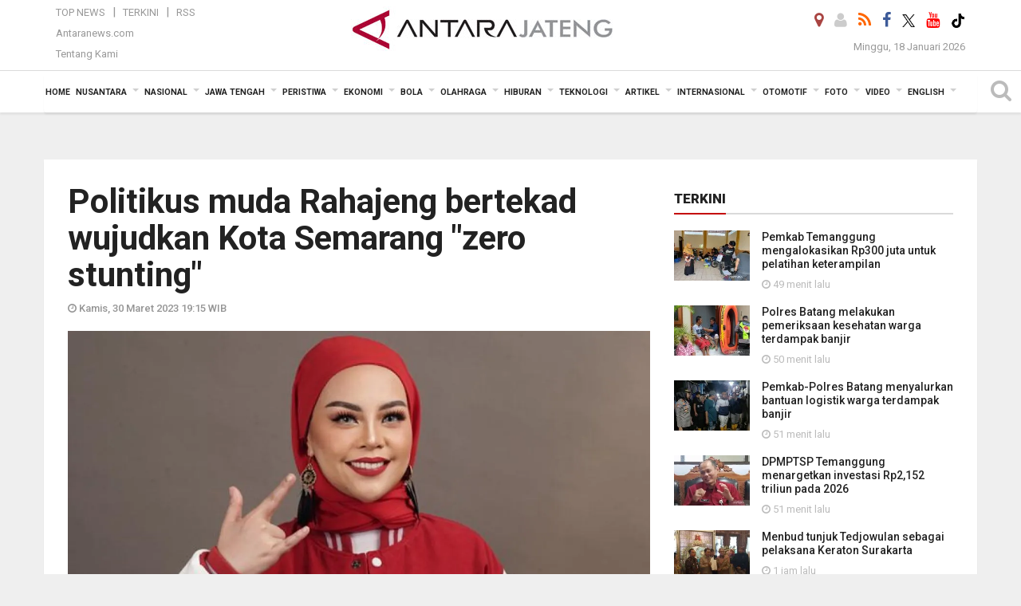

--- FILE ---
content_type: text/html; charset=UTF-8
request_url: https://jateng.antaranews.com/berita/487932/politikus-muda-rahajeng-bertekad-wujudkan-kota-semarang-zero-stunting
body_size: 26002
content:
<!doctype html>
<html>
<head>
  <meta charset="utf-8">
  
<title>Politikus muda Rahajeng bertekad wujudkan Kota Semarang &quot;zero stunting&quot; - ANTARA News Jateng</title>
<meta name="keywords" content="rahajeng tjahjo kumolo, antara jateng" />
<meta name="description" content="Politikus muda PDI Perjuangan Rahajeng Widyaswari bertekad mewujudkan Kota Semarang zero stunting (tengkes) dengan melibat ibu-ibu PKK dalam kegiatan bertajuk &amp;quot;Memasak dan ANTARA News jateng peristiwa ..." />
<meta itemprop="datePublished" content="Thu, 30 Mar 2023 19:15:18 +0700" />
<link rel="image_src" href="https://cdn.antaranews.com/cache/800x533/2023/03/30/ajeng_Tjahjo.jpg" />
<link rel="preload" as="image" href="https://cdn.antaranews.com/cache/1200x800/2023/03/30/ajeng_Tjahjo.jpg.webp" imagesrcset="https://cdn.antaranews.com/cache/360x240/2023/03/30/ajeng_Tjahjo.jpg.webp 360w, https://cdn.antaranews.com/cache/800x533/2023/03/30/ajeng_Tjahjo.jpg.webp 800w, https://cdn.antaranews.com/cache/1200x800/2023/03/30/ajeng_Tjahjo.jpg.webp 1200w" />
<link rel="amphtml" href="https://jateng.antaranews.com/amp/berita/487932/politikus-muda-rahajeng-bertekad-wujudkan-kota-semarang-zero-stunting" />
<meta property="og:title" content="Politikus muda Rahajeng bertekad wujudkan Kota Semarang &quot;zero stunting&quot; - ANTARA News Jateng"/>
<meta property="og:type" content="article"/>
<meta property="og:description" content="Politikus muda PDI Perjuangan Rahajeng Widyaswari bertekad mewujudkan Kota Semarang zero stunting (tengkes) dengan melibat ibu-ibu PKK dalam kegiatan bertajuk &amp;quot;Memasak dan ANTARA News jateng peristiwa ..." />
<meta property="og:image" content="https://cdn.antaranews.com/cache/800x533/2023/03/30/ajeng_Tjahjo.jpg"/>
<meta property="og:site_name" content="ANTARA News Jateng" />
<meta property="og:locale" content="id_ID" />
<meta property="fb:app_id" content="558190404243031"/>
<meta property="og:url" content="https://jateng.antaranews.com/berita/487932/politikus-muda-rahajeng-bertekad-wujudkan-kota-semarang-zero-stunting" />
<meta property="article:author" content="https://www.facebook.com/antarajateng" />
<meta property="article:section" content="Indonesia" />
<meta name="twitter:card" content="summary_large_image" />
<meta name="twitter:site" content="@antarajateng" />
<meta name="twitter:creator" content="@antarajateng">
<meta name="twitter:title" content="Politikus muda Rahajeng bertekad wujudkan Kota Semarang &quot;zero stunting&quot;" />
<meta name="twitter:description" content="Politikus muda PDI Perjuangan Rahajeng Widyaswari bertekad mewujudkan Kota Semarang zero stunting (tengkes) dengan melibat ibu-ibu PKK dalam kegiatan bertajuk &amp;quot;Memasak dan ANTARA News jateng peristiwa ..." />
<meta name="twitter:image:src" content="https://cdn.antaranews.com/cache/800x533/2023/03/30/ajeng_Tjahjo.jpg?1768730539" />
<meta name="twitter:image" content="https://cdn.antaranews.com/cache/800x533/2023/03/30/ajeng_Tjahjo.jpg?1768730539" />
<meta name="twitter:domain" content="jateng.antaranews.com">
<script type="application/ld+json">{"@context":"https://schema.org","@type":"NewsArticle","name":"ANTARA News Jateng","headline":"Politikus muda Rahajeng bertekad wujudkan Kota Semarang &quot;zero stunting&quot;","mainEntityOfPage":{"@type":"WebPage","@id":"https://jateng.antaranews.com/berita/487932/politikus-muda-rahajeng-bertekad-wujudkan-kota-semarang-zero-stunting"},"url":"https://jateng.antaranews.com/berita/487932/politikus-muda-rahajeng-bertekad-wujudkan-kota-semarang-zero-stunting","image":{"@type":"ImageObject","url":"https://cdn.antaranews.com/cache/1200x800/2023/03/30/ajeng_Tjahjo.jpg","height":800,"width":1200},"dateCreated":"2023-03-30T19:15:18+07:00","datePublished":"2023-03-30T19:15:18+07:00","dateModified":"2023-03-30T19:15:18+07:00","articleSection":"News","creator":{"@type":"Person","name":"Kliwon"},"author":{"@type":"Person","name":"D.Dj. Kliwantoro"},"keywords":["Rahajeng Tjahjo Kumolo"],"publisher":{"@type":"Organization","name":"ANTARA News Jateng","logo":{"@type":"ImageObject","url":"https://jateng.antaranews.com/img/logo-antarajateng.jpg","width":353,"height":60}},"description":"Politikus muda PDI Perjuangan Rahajeng Widyaswari bertekad mewujudkan Kota Semarang zero stunting (tengkes) dengan melibat ibu-ibu PKK dalam kegiatan bertajuk &quot;Memasak dan ANTARA News jateng peristiwa ..."}</script>
  <meta name="copyright" content="ANTARA News Agency">
  <meta http-equiv="X-UA-Compatible" content="IE=edge">
    <link rel="canonical" href="https://jateng.antaranews.com/berita/487932/politikus-muda-rahajeng-bertekad-wujudkan-kota-semarang-zero-stunting" />  
    <meta class="viewport" name="viewport" content="width=device-width, initial-scale=1.0">
    <script async src='https://www.googletagmanager.com/gtag/js?id=G-L1EM4GTGET'></script>
<script>
  window.dataLayer = window.dataLayer || [];
  function gtag(){dataLayer.push(arguments);}
  gtag('js', new Date());

  gtag('config', 'G-L1EM4GTGET');
</script> 
  <!-- Favicon -->
  <link rel="shortcut icon" href="https://jateng.antaranews.com/img/index.ico" type="image/x-icon" />
  <link href="https://plus.google.com/+antaranews" rel="publisher">
  <link rel="alternate" type="application/rss+xml" title="Antarajateng - Terkini" href="https://jateng.antaranews.com/rss/terkini.xml" />
  <link rel="alternate" type="application/rss+xml" title="Antarajateng - Jawa Tengah" href="https://jateng.antaranews.com/rss/jawa-tengah.xml" />
  <link rel="alternate" type="application/rss+xml" title="Antarajateng - Peristiwa" href="https://jateng.antaranews.com/rss/peristiwa.xml" />
  <link rel="alternate" type="application/rss+xml" title="Antarajateng - Nasional" href="https://jateng.antaranews.com/rss/nasional.xml" />
  <link rel="alternate" type="application/rss+xml" title="Antarajateng - Ekonomi" href="https://jateng.antaranews.com/rss/ekonomi.xml" />
  <link rel="alternate" type="application/rss+xml" title="Antarajateng - Bola" href="https://jateng.antaranews.com/rss/bola.xml" />
  <link rel="alternate" type="application/rss+xml" title="Antarajateng - Olahraga" href="https://jateng.antaranews.com/rss/olahraga.xml" />
  <link rel="alternate" type="application/rss+xml" title="Antarajateng - Hiburan" href="https://jateng.antaranews.com/rss/hiburan.xml" />
  <link rel="alternate" type="application/rss+xml" title="Antarajateng - Teknologi" href="https://jateng.antaranews.com/rss/teknologi.xml" />
  <link rel="alternate" type="application/rss+xml" title="Antarajateng - Artikel" href="https://jateng.antaranews.com/rss/artikel.xml" />
  <link rel="alternate" type="application/rss+xml" title="Antarajateng - Internasional" href="https://jateng.antaranews.com/rss/internasional.xml" />
 <!-- Jquery js -->
 <script src="https://jateng.antaranews.com/js/jquery-1.11.2.min.js"></script>
  <!-- Google Fonts -->
 
  <link href="https://static.antaranews.com" rel="preconnect" />
  <link href="https://img.antaranews.com" rel="preconnect" />
  <link href="https://fonts.gstatic.com" rel="preconnect" crossorigin />
  <link href="https://ads.antaranews.com" rel="dns-prefetch" />
  <link href="https://www.google-analytics.com" rel="preconnect" crossorigin />
  <link href="https://www.googletagmanager.com" rel="preconnect" crossorigin />
  <link href="https://www.googletagservices.com" rel="preconnect" crossorigin />
  <link href="https://pagead2.googlesyndication.com" rel="preconnect" crossorigin />
  <link href="https://cdn.antaranews.com" rel="dns-prefetch" />
  
  <link href="https://fonts.googleapis.com/css?family=Roboto:100,300,300italic,400,400italic,500,700,700italic,900&display=swap" rel="preload" as="style" />
  <link href="https://fonts.googleapis.com/css?family=Roboto:100,300,300italic,400,400italic,500,700,700italic,900&display=swap" rel="stylesheet" />
 
  <!-- Icon Font -->
  <link rel="stylesheet" href="https://jateng.antaranews.com/plugins/font-awesome/css/font-awesome.min.css">

  <!-- Bootstrap CSS -->
  <link rel="stylesheet" href="https://jateng.antaranews.com/plugins/bootstrap/css/bootstrap.min.css">

  <!-- Theme CSS -->
  <link rel="stylesheet" href="https://jateng.antaranews.com/css/style.css?v=1.7">
  
  <!--[if lt IE 9]>
    <script src="https://oss.maxcdn.com/libs/html5shiv/3.7.0/html5shiv.js"></script>
    <script src="https://oss.maxcdn.com/libs/respond.js/1.4.2/respond.min.js"></script>
  <![endif]-->
  <link rel="stylesheet" href="https://jateng.antaranews.com/css/addstyle.css?v=1.18">
  <link rel="stylesheet" href="https://jateng.antaranews.com/css/flaxslider.css">
  <link rel="stylesheet" href="https://jateng.antaranews.com/css/assets.css?v=1.1">
  <link rel="stylesheet" href="https://jateng.antaranews.com/css/media-query.css?v=1.5">
  <script src="https://static.antaranews.com/js/plugins/lazysizes/lazysizes.min.js" defer></script>
 
</head><body>
<div id="main" class="header-big">
  
  <header class="header-wrapper clearfix">
    
	<!-- .header-top -->

    <div class="header-mid navbar-collapse collapse">
		<div id="tophead_menu" class="pb10">
	<div class="container">
        <div class="">
          <div class="row">
			 <div class="col-md-3 topmenu-header navbar-collapse collapse">
				 <div>
				 <ul id="ul-top">
							<li><a href="https://jateng.antaranews.com/top-news" data-toggle="tooltip" data-placement="bottom" title="Top News">Top News</a></li>
							<li><a href="https://jateng.antaranews.com/terkini" data-toggle="tooltip" data-placement="bottom" title="Terkini">Terkini</a></li>
							<li><a href="/rss" data-toggle="tooltip" data-placement="bottom" title="RSS Jawa Tengah">RSS</a></li>
						</ul>
				 </div>
				 
				  <div class="mt5">
					<a href="https://www.antaranews.com/" data-toggle="tooltip" data-placement="bottom" title="antaranews.com">Antaranews.com</a>
				 </div>
				 <div class="mt5">
					<a href="https://jateng.antaranews.com/about-us" data-toggle="tooltip" data-placement="bottom" title="Tentang Kami">Tentang Kami</a>
				 </div>
			 </div>
            <div class="col-md-7 m0 boxtopheader">
              <div class="header-mid-wrapper text-center clearfix">
                <div class="mid-logo-wrapper">
                 

						 <a itemprop="url" class="logo" href="https://jateng.antaranews.com" title="ANTARA News Jateng" rel="home">
							<div itemprop="logo" itemscope itemtype="https://schema.org/ImageObject">
							  <img alt="ANTARA News Jateng" src="https://jateng.antaranews.com/img/logo-antarajateng.jpg" />
							  <meta itemprop="url" content="https://jateng.antaranews.com/img/logo-antarajateng.jpg">
							  <meta itemprop="width" content="332">
							  <meta itemprop="height" content="60">
							</div>
							<meta itemprop="name" content="Antara Jateng">
						</a>
					  
					<!--<img src="" />-->
                 
                </div>
              </div>
            </div>
			 <div class="col-md-3 navbar-collapse collapse sosposition">
			 <div class="social-icons pull-right sosmargin">
				<a href="#" id="myLocation" class="active" data-toggle="tooltip" data-placement="bottom" title="Nonaktifkan Lokasi"><i class="fa fa-map-marker fa-lg text-danger"></i></a>				<a href="https://jateng.antaranews.com/login" data-toggle="tooltip" data-placement="bottom" title="Login"><i class="fa fa-user fa-lg"></i></a>
				<a href="https://jateng.antaranews.com/rss" data-toggle="tooltip" data-placement="bottom" title="RSS"><i class="fa fa-rss fa-lg"></i></a>
                <a href="https://www.facebook.com/antarajateng/" data-toggle="tooltip" data-placement="bottom" title="Facebook"><i class="fa fa-facebook fa-lg"></i></a>
                <a href="https://twitter.com/antara_jateng" target="_blank" data-toggle="tooltip" data-placement="bottom" title="Twitter"><img src="/img/x_twitter_new_logo_icon_small.png" width="16" height="16"></a>
                <a href="https://www.youtube.com/channel/UCzJNm-4nRCri_uSl0rCi0eA" target="_blank" data-toggle="tooltip" data-placement="bottom" title="Youtube"><i class="fa fa-youtube fa-lg"></i></a>
				<a href="https://www.tiktok.com/@antarajateng" target="_blank" data-toggle="tooltip" data-placement="bottom" title="" data-original-title="Tiktok"><img src="/img/tiktok_icon.png" width="18" height="18"></a>
				<!--<a href="https://plus.google.com/+antarajatengnews" data-toggle="tooltip" data-placement="bottom" title="Google+"><i class="fa fa-google-plus fa-lg"></i></a>-->
				<!--
				<span id="sb-search" class="sb-search" href="#" data-toggle="tooltip" data-placement="bottom" title="Search"><i class="fa fa-search fa-lg"></i>
					<form action="/search" class="searchform" method="get">
						<input class="sb-search-input" placeholder="Enter your search text..." type="text" value="" name="q" id="search">
						<input class="sb-search-submit" type="submit" value="">
						<span class="sb-icon-search fa fa-search" data-toggle="tooltip" data-placement="bottom" title="Search"></span>
					</form>
				</span>
				-->
              </div>
			
				<div class="topdate">Minggu, 18 Januari 2026</div>
			 </div>
			 
          </div>
        </div>
      </div>
	</div>	</div><!-- .header-mid -->
	
	<div class="header text-center" id="header">
	   <div class="container relative" id="con">
        <!--<div class="mag-content">-->
          <div class="row">
           <!--<div class="col-md-12">-->
                          <!-- Mobile Menu Button -->
           <div>
		   <a class="navbar-toggle collapsed" id="nav-button" href="#mobile-nav">
              <span class="icon-bar"></span>
              <span class="icon-bar"></span>
              <span class="icon-bar"></span>
              <span class="icon-bar"></span>
            </a><!-- .navbar-toggle -->
			<div class="navbar-toggle collapsed topmidlogo"><a href="https://jateng.antaranews.com"><img class="ml15" src="https://jateng.antaranews.com/img/logo-antarajateng-kecil.jpg" alt="Antaranews Jawa Tengah" /></a></div>
			
			 <a class="navbar-toggle collapsed pull-right" id="src-mobile" href="#mobile-src">
              <span class="fa fa-search fa-lg" style="background-color:#fff;"></span>
            </a>
			</div>
		
			<!-- .navbar-toggle -->
			 
            <!-- Main Nav Wrapper -->
            <nav class="navbar mega-menu">
				 <div id="formobile" class="src_position">
				 <form action="https://jateng.antaranews.com/search" method="get">
					<input class="sb-search-input maxfieldsrc" placeholder="Kata Kunci ..." type="text" value="" name="q" id="search">
				 </form>
				</div>
			
              <a class="logo" id="logoscroll" href="https://jateng.antaranews.com" title="ANTARA News Jateng" rel="home">
               <img alt="ANTARA News Jateng" src="https://jateng.antaranews.com/img/logo-antara.png" />
              </a><!-- .logo -->
              
              <!-- Navigation Menu -->
           <div class="container dropdown-menu fullwidth navbar-collapse collapse">
              <ul class="nav navbar-nav">
				 <li class="dropdown mega-full menu-color1">
					<a href="https://jateng.antaranews.com" role="button" aria-expanded="false">Home</a>
				 </li>
				 <li class="dropdown mega-full menu-color1">
					<a href="https://jateng.antaranews.com/nusantara" class="dropdown-toggle " data-toggle="dropdown" role="button" aria-expanded="false">Nusantara</a>
						<ul class="container dropdown-menu fullwidth m0" style="animation-delay:0.2s;">
							<li>
								<div class="tabbable tabs-left">
									<ul class="nav nav-tabs nav-horizontal">
										<li class="col-sm-3"><a href="https://www.antaranews.com" target="_blank" title="antaranews.com">antaranews.com</a></li><li class="col-sm-3"><a href="https://aceh.antaranews.com" target="_blank" title="Aceh/NAD">Aceh/NAD</a></li><li class="col-sm-3"><a href="https://bali.antaranews.com" target="_blank" title="Bali">Bali</a></li><li class="col-sm-3"><a href="https://babel.antaranews.com" target="_blank" title="Bangka/Belitung">Bangka/Belitung</a></li><li class="col-sm-3"><a href="https://banten.antaranews.com" target="_blank" title="Banten">Banten</a></li><li class="col-sm-3"><a href="https://bengkulu.antaranews.com" target="_blank" title="Bengkulu">Bengkulu</a></li><li class="col-sm-3"><a href="https://gorontalo.antaranews.com" target="_blank" title="Gorontalo">Gorontalo</a></li><li class="col-sm-3"><a href="https://jambi.antaranews.com" target="_blank" title="Jambi">Jambi</a></li><li class="col-sm-3"><a href="https://jabar.antaranews.com" target="_blank" title="Jawa Barat">Jawa Barat</a></li><li class="col-sm-3"><a href="https://jateng.antaranews.com" target="_blank" title="Jawa Tengah">Jawa Tengah</a></li><li class="col-sm-3"><a href="https://jatim.antaranews.com" target="_blank" title="Jawa Timur">Jawa Timur</a></li><li class="col-sm-3"><a href="https://kalbar.antaranews.com" target="_blank" title="Kalimantan Barat">Kalimantan Barat</a></li><li class="col-sm-3"><a href="https://kalsel.antaranews.com" target="_blank" title="Kalimantan Selatan">Kalimantan Selatan</a></li><li class="col-sm-3"><a href="https://kalteng.antaranews.com" target="_blank" title="Kalimantan Tengah">Kalimantan Tengah</a></li><li class="col-sm-3"><a href="https://kaltim.antaranews.com" target="_blank" title="Kalimantan Timur">Kalimantan Timur</a></li><li class="col-sm-3"><a href="https://kaltara.antaranews.com" target="_blank" title="Kalimantan Utara">Kalimantan Utara</a></li><li class="col-sm-3"><a href="https://kepri.antaranews.com" target="_blank" title="Kepulauan Riau">Kepulauan Riau</a></li><li class="col-sm-3"><a href="https://kl.antaranews.com" target="_blank" title="Kuala Lumpur">Kuala Lumpur</a></li><li class="col-sm-3"><a href="https://lampung.antaranews.com" target="_blank" title="Lampung">Lampung</a></li><li class="col-sm-3"><a href="https://ambon.antaranews.com" target="_blank" title="Maluku">Maluku</a></li><li class="col-sm-3"><a href="https://megapolitan.antaranews.com" target="_blank" title="Megapolitan">Megapolitan</a></li><li class="col-sm-3"><a href="https://mataram.antaranews.com" target="_blank" title="NTB">NTB</a></li><li class="col-sm-3"><a href="https://kupang.antaranews.com" target="_blank" title="NTT">NTT</a></li><li class="col-sm-3"><a href="https://papua.antaranews.com" target="_blank" title="Papua">Papua</a></li><li class="col-sm-3"><a href="https://papuatengah.antaranews.com" target="_blank" title="Papua Tengah">Papua Tengah</a></li><li class="col-sm-3"><a class="" href="https://riau.antaranews.com" target="_blank" title="Riau">Riau</a></li><li class="col-sm-3"><a href="https://makassar.antaranews.com" target="_blank" title="Sulawesi Selatan">Sulawesi Selatan</a></li><li class="col-sm-3"><a href="https://sulteng.antaranews.com" target="_blank" title="Sulawesi Tengah">Sulawesi Tengah</a></li><li class="col-sm-3"><a href="https://sultra.antaranews.com" target="_blank" title="Sulawesi Tenggara">Sulawesi Tenggara</a></li><li class="col-sm-3"><a href="https://manado.antaranews.com" target="_blank" title="Sulawesi Utara">Sulawesi Utara</a></li><li class="col-sm-3"><a href="https://sumbar.antaranews.com" target="_blank" title="Sumatera Barat">Sumatera Barat</a></li><li class="col-sm-3"><a href="https://sumsel.antaranews.com" target="_blank" title="Sumatera Selatan">Sumatera Selatan</a></li><li class="col-sm-3"><a href="https://sumut.antaranews.com" target="_blank" title="Sumatera Utara">Sumatera Utara</a></li><li class="col-sm-3"><a href="https://jogja.antaranews.com" target="_blank" title="Yogyakarta">Yogyakarta</a></li>									</ul>
								</div>
							</li>
						</ul>
					</li>
					
					<li class="dropdown mega-full menu-color1">
						<a href="https://jateng.antaranews.com/nasional" class="dropdown-toggle " data-toggle="dropdown" role="button" aria-expanded="false">Nasional</a>
							<ul class="container dropdown-menu fullwidth m0" style="animation-delay:0.2s;">
								<li>
								  <div class="mega-menu-5block">
									<div class="mega-menu-news">
					  <div class="mega-menu-img relative">
						
						<a href="https://jateng.antaranews.com/berita/616141/komisi-iii-dpr-mulai-membahas-pembentukan-ruu-perampasan-aset" title="Komisi III DPR mulai membahas pembentukan RUU Perampasan Aset" rel="nofollow">
						 <picture>
							<source type="image/webp" data-srcset="https://cdn.antaranews.com/cache/540x360/2026/01/15/IMG_20260115_110032.jpg.webp">
							<img data-src="https://cdn.antaranews.com/cache/540x360/2026/01/15/IMG_20260115_110032.jpg" class="lazyload" alt="Komisi III DPR mulai membahas pembentukan RUU Perampasan Aset">
						</picture>
						</a>
					  </div>
					  <div class="mega-menu-detail">
						<h4 class="entry-title">
						  <a href="https://jateng.antaranews.com/berita/616141/komisi-iii-dpr-mulai-membahas-pembentukan-ruu-perampasan-aset" rel="nofollow" title="Komisi III DPR mulai membahas pembentukan RUU Perampasan Aset">Komisi III DPR mulai membahas pembentukan RUU Perampasan Aset</a>
						  <p class="simple-share mt5">Kamis, 15 Januari 2026 11:14</p>
						</h4>
					  </div>
					</div><div class="mega-menu-news">
					  <div class="mega-menu-img relative">
						
						<a href="https://jateng.antaranews.com/berita/616137/presiden-prabowo-kumpulkan-1200-rektor-bahas-strategi-pendidikan" title="Presiden Prabowo kumpulkan 1.200 rektor bahas strategi pendidikan" rel="nofollow">
						 <picture>
							<source type="image/webp" data-srcset="https://cdn.antaranews.com/cache/540x360/2026/01/15/IMG-20260115-WA0001.jpg.webp">
							<img data-src="https://cdn.antaranews.com/cache/540x360/2026/01/15/IMG-20260115-WA0001.jpg" class="lazyload" alt="Presiden Prabowo kumpulkan 1.200 rektor bahas strategi pendidikan">
						</picture>
						</a>
					  </div>
					  <div class="mega-menu-detail">
						<h4 class="entry-title">
						  <a href="https://jateng.antaranews.com/berita/616137/presiden-prabowo-kumpulkan-1200-rektor-bahas-strategi-pendidikan" rel="nofollow" title="Presiden Prabowo kumpulkan 1.200 rektor bahas strategi pendidikan">Presiden Prabowo kumpulkan 1.200 rektor bahas strategi pendidikan</a>
						  <p class="simple-share mt5">Kamis, 15 Januari 2026 10:55</p>
						</h4>
					  </div>
					</div><div class="mega-menu-news">
					  <div class="mega-menu-img relative">
						
						<a href="https://jateng.antaranews.com/berita/616129/brin-mendukung-nelayan-ciptakan-ekonomi-biru-lewat-kapal-tenaga-surya" title="BRIN mendukung nelayan ciptakan ekonomi biru lewat kapal tenaga surya" rel="nofollow">
						 <picture>
							<source type="image/webp" data-srcset="https://cdn.antaranews.com/cache/540x360/2026/01/15/IMG_20260115_082624.jpg.webp">
							<img data-src="https://cdn.antaranews.com/cache/540x360/2026/01/15/IMG_20260115_082624.jpg" class="lazyload" alt="BRIN mendukung nelayan ciptakan ekonomi biru lewat kapal tenaga surya">
						</picture>
						</a>
					  </div>
					  <div class="mega-menu-detail">
						<h4 class="entry-title">
						  <a href="https://jateng.antaranews.com/berita/616129/brin-mendukung-nelayan-ciptakan-ekonomi-biru-lewat-kapal-tenaga-surya" rel="nofollow" title="BRIN mendukung nelayan ciptakan ekonomi biru lewat kapal tenaga surya">BRIN mendukung nelayan ciptakan ekonomi biru lewat kapal tenaga surya</a>
						  <p class="simple-share mt5">Kamis, 15 Januari 2026 9:59</p>
						</h4>
					  </div>
					</div><div class="mega-menu-news">
					  <div class="mega-menu-img relative">
						
						<a href="https://jateng.antaranews.com/berita/616021/antaranews-kembali-raih-adam-malik-awards-untuk-media-daring-terbaik" title="Antaranews kembali raih Adam Malik Awards untuk media daring terbaik" rel="nofollow">
						 <picture>
							<source type="image/webp" data-srcset="https://cdn.antaranews.com/cache/540x360/2026/01/14/270669.jpg.webp">
							<img data-src="https://cdn.antaranews.com/cache/540x360/2026/01/14/270669.jpg" class="lazyload" alt="Antaranews kembali raih Adam Malik Awards untuk media daring terbaik">
						</picture>
						</a>
					  </div>
					  <div class="mega-menu-detail">
						<h4 class="entry-title">
						  <a href="https://jateng.antaranews.com/berita/616021/antaranews-kembali-raih-adam-malik-awards-untuk-media-daring-terbaik" rel="nofollow" title="Antaranews kembali raih Adam Malik Awards untuk media daring terbaik">Antaranews kembali raih Adam Malik Awards untuk media daring terbaik</a>
						  <p class="simple-share mt5">Rabu, 14 Januari 2026 16:28</p>
						</h4>
					  </div>
					</div><div class="mega-menu-news">
					  <div class="mega-menu-img relative">
						
						<a href="https://jateng.antaranews.com/berita/615981/menkeu-purbaya-evaluasi-pegawai-pajak-dari-rotasi-hingga-dirumahkan-jadi-opsi" title="Menkeu Purbaya evaluasi pegawai pajak, dari rotasi hingga dirumahkan jadi opsi" rel="nofollow">
						 <picture>
							<source type="image/webp" data-srcset="https://cdn.antaranews.com/cache/540x360/2026/01/09/Purbaya.jpg.webp">
							<img data-src="https://cdn.antaranews.com/cache/540x360/2026/01/09/Purbaya.jpg" class="lazyload" alt="Menkeu Purbaya evaluasi pegawai pajak, dari rotasi hingga dirumahkan jadi opsi">
						</picture>
						</a>
					  </div>
					  <div class="mega-menu-detail">
						<h4 class="entry-title">
						  <a href="https://jateng.antaranews.com/berita/615981/menkeu-purbaya-evaluasi-pegawai-pajak-dari-rotasi-hingga-dirumahkan-jadi-opsi" rel="nofollow" title="Menkeu Purbaya evaluasi pegawai pajak, dari rotasi hingga dirumahkan jadi opsi">Menkeu Purbaya evaluasi pegawai pajak, dari rotasi hingga dirumahkan jadi opsi</a>
						  <p class="simple-share mt5">Rabu, 14 Januari 2026 10:46</p>
						</h4>
					  </div>
					</div>								   </div>
								</li>
							</ul>
					</li>
				
					 						
						<li class="dropdown mega-full menu-color1">
														<a href="https://jateng.antaranews.com/daerah" class="dropdown-toggle " data-toggle="dropdown" role="button" aria-expanded="false">Jawa Tengah</a>
							                 
					<ul class="container dropdown-menu fullwidth m0" style="animation-delay:0.2s;">
						<li>
					
                      <!--<div class="tabbable tab-hover tabs-left">
                        <ul class="nav nav-tabs tab-hover">
						-->
						  <div class="tabbable tab-hover tabs-left">
										<ul class="nav nav-tabs tab-hover"><li><a href="https://jateng.antaranews.com/daerah/semarang" data-target="#jawa-tengah1" data-toggle="tab" class="first">Semarang</a></li><li><a href="https://jateng.antaranews.com/daerah/surakarta" data-target="#jawa-tengah2" data-toggle="tab">Surakarta</a></li><li><a href="https://jateng.antaranews.com/daerah/kedu" data-target="#jawa-tengah3" data-toggle="tab">Kedu</a></li><li><a href="https://jateng.antaranews.com/daerah/banyumas" data-target="#jawa-tengah4" data-toggle="tab">Banyumas</a></li><li><a href="https://jateng.antaranews.com/daerah/pekalongan" data-target="#jawa-tengah5" data-toggle="tab">Pekalongan</a></li><li><a href="https://jateng.antaranews.com/daerah/pati" data-target="#jawa-tengah6" data-toggle="tab">Pati</a></li> </ul>
									<div class="tab-content">
										<div class="tab-pane active" id="jawa-tengah1"><div class="mega-menu-news">
						  <div class="mega-menu-img">
							<a href="https://jateng.antaranews.com/berita/616486/harga-emas-di-pegadaian-hari-ini-kompak-turun">
								
							  <picture>
							<source type="image/webp" data-srcset="https://cdn.antaranews.com/cache/270x180/2026/01/14/harga-emas-antam-naik-beruntun-2706037.jpg.webp" >
							<img data-src="https://cdn.antaranews.com/cache/270x180/2026/01/14/harga-emas-antam-naik-beruntun-2706037.jpg" class="lazyload" alt="Harga emas di Pegadaian hari ini, kompak turun">
						</picture>
							</a>
						  </div>
						  <div class="mega-menu-detail">
							<h4 class="entry-title">
							  <a href="https://jateng.antaranews.com/berita/616486/harga-emas-di-pegadaian-hari-ini-kompak-turun">Harga emas di Pegadaian hari ini, kompak turun</a>
							</h4>
							<p class="simple-share">
							 8 jam lalu
							</p>
						  </div>
					</div><div class="mega-menu-news">
						  <div class="mega-menu-img">
							<a href="https://jateng.antaranews.com/berita/616478/bnpb-pastikan-maksimal-tangani-bencana-hidrometeorologi-di-jateng-secara-maksimal">
								
							  <picture>
							<source type="image/webp" data-srcset="https://cdn.antaranews.com/cache/270x180/2026/01/17/1001539932.jpg.webp" >
							<img data-src="https://cdn.antaranews.com/cache/270x180/2026/01/17/1001539932.jpg" class="lazyload" alt="BNPB pastikan maksimal tangani bencana hidrometeorologi di Jateng secara maksimal">
						</picture>
							</a>
						  </div>
						  <div class="mega-menu-detail">
							<h4 class="entry-title">
							  <a href="https://jateng.antaranews.com/berita/616478/bnpb-pastikan-maksimal-tangani-bencana-hidrometeorologi-di-jateng-secara-maksimal">BNPB pastikan maksimal tangani bencana hidrometeorologi di Jateng secara maksimal</a>
							</h4>
							<p class="simple-share">
							 19 jam lalu
							</p>
						  </div>
					</div><div class="mega-menu-news">
						  <div class="mega-menu-img">
							<a href="https://jateng.antaranews.com/berita/616474/pertamina-pastikan-ketersediaan-bbm-dan-elpiji-di-wilayah-banjir-aman">
								
							  <picture>
							<source type="image/webp" data-srcset="https://cdn.antaranews.com/cache/270x180/2026/01/17/1001540555.jpg.webp" >
							<img data-src="https://cdn.antaranews.com/cache/270x180/2026/01/17/1001540555.jpg" class="lazyload" alt="Pertamina pastikan ketersediaan BBM dan elpiji di wilayah banjir aman">
						</picture>
							</a>
						  </div>
						  <div class="mega-menu-detail">
							<h4 class="entry-title">
							  <a href="https://jateng.antaranews.com/berita/616474/pertamina-pastikan-ketersediaan-bbm-dan-elpiji-di-wilayah-banjir-aman">Pertamina pastikan ketersediaan BBM dan elpiji di wilayah banjir aman</a>
							</h4>
							<p class="simple-share">
							 19 jam lalu
							</p>
						  </div>
					</div><div class="mega-menu-news">
						  <div class="mega-menu-img">
							<a href="https://jateng.antaranews.com/berita/616470/pemkot-semarang-terus-intensif-tangani-tumpukan-sampah-di-tps">
								
							  <picture>
							<source type="image/webp" data-srcset="https://cdn.antaranews.com/cache/270x180/2026/01/17/1001538050.jpg.webp" >
							<img data-src="https://cdn.antaranews.com/cache/270x180/2026/01/17/1001538050.jpg" class="lazyload" alt="Pemkot Semarang terus intensif tangani tumpukan sampah di TPS">
						</picture>
							</a>
						  </div>
						  <div class="mega-menu-detail">
							<h4 class="entry-title">
							  <a href="https://jateng.antaranews.com/berita/616470/pemkot-semarang-terus-intensif-tangani-tumpukan-sampah-di-tps">Pemkot Semarang terus intensif tangani tumpukan sampah di TPS</a>
							</h4>
							<p class="simple-share">
							 19 jam lalu
							</p>
						  </div>
					</div></div><div class="tab-pane" id="jawa-tengah2"><div class="mega-menu-news">
						  <div class="mega-menu-img">
							<a href="https://jateng.antaranews.com/berita/616498/menbud-tunjuk-tedjowulan-sebagai-pelaksana-keraton-surakarta">
								
							  <picture>
							<source type="image/webp" data-srcset="https://cdn.antaranews.com/cache/270x180/2026/01/18/1000152464.jpg.webp" >
							<img data-src="https://cdn.antaranews.com/cache/270x180/2026/01/18/1000152464.jpg" class="lazyload" alt="Menbud tunjuk Tedjowulan sebagai pelaksana Keraton Surakarta">
						</picture>
							</a>
						  </div>
						  <div class="mega-menu-detail">
							<h4 class="entry-title">
							  <a href="https://jateng.antaranews.com/berita/616498/menbud-tunjuk-tedjowulan-sebagai-pelaksana-keraton-surakarta">Menbud tunjuk Tedjowulan sebagai pelaksana Keraton Surakarta</a>
							</h4>
							<p class="simple-share">
							 1 jam lalu
							</p>
						  </div>
					</div><div class="mega-menu-news">
						  <div class="mega-menu-img">
							<a href="https://jateng.antaranews.com/berita/616426/dari-ums-ke-pedalaman-maluku-kisah-dokter-ferianis-perjuangkan-hak-kesehatan-masyarakat-terpencil">
								
							  <picture>
							<source type="image/webp" data-srcset="https://cdn.antaranews.com/cache/270x180/2026/01/17/1000152191.jpg.webp" >
							<img data-src="https://cdn.antaranews.com/cache/270x180/2026/01/17/1000152191.jpg" class="lazyload" alt="Dari UMS ke pedalaman Maluku, kisah Dokter Ferianis perjuangkan hak kesehatan masyarakat terpencil">
						</picture>
							</a>
						  </div>
						  <div class="mega-menu-detail">
							<h4 class="entry-title">
							  <a href="https://jateng.antaranews.com/berita/616426/dari-ums-ke-pedalaman-maluku-kisah-dokter-ferianis-perjuangkan-hak-kesehatan-masyarakat-terpencil">Dari UMS ke pedalaman Maluku, kisah Dokter Ferianis perjuangkan hak kesehatan masyarakat terpencil</a>
							</h4>
							<p class="simple-share">
							 17 January 2026 16:26 Wib
							</p>
						  </div>
					</div><div class="mega-menu-news">
						  <div class="mega-menu-img">
							<a href="https://jateng.antaranews.com/berita/616422/ums-raih-bronze-medal-ipitex-2026-zimo-hadirkan-inovasi-ai-untuk-pantau-gizi-dan-aktivitas-remaja">
								
							  <picture>
							<source type="image/webp" data-srcset="https://cdn.antaranews.com/cache/270x180/2026/01/17/1000152190.jpg.webp" >
							<img data-src="https://cdn.antaranews.com/cache/270x180/2026/01/17/1000152190.jpg" class="lazyload" alt="UMS raih Bronze Medal IPITEx 2026, ZIMO hadirkan inovasi AI untuk pantau gizi dan aktivitas remaja">
						</picture>
							</a>
						  </div>
						  <div class="mega-menu-detail">
							<h4 class="entry-title">
							  <a href="https://jateng.antaranews.com/berita/616422/ums-raih-bronze-medal-ipitex-2026-zimo-hadirkan-inovasi-ai-untuk-pantau-gizi-dan-aktivitas-remaja">UMS raih Bronze Medal IPITEx 2026, ZIMO hadirkan inovasi AI untuk pantau gizi dan aktivitas remaja</a>
							</h4>
							<p class="simple-share">
							 17 January 2026 16:20 Wib
							</p>
						  </div>
					</div><div class="mega-menu-news">
						  <div class="mega-menu-img">
							<a href="https://jateng.antaranews.com/berita/616418/mahasiswa-ums-raih-silver-medal-ipitex-thailand-lewat-inovasi-qryptopay">
								
							  <picture>
							<source type="image/webp" data-srcset="https://cdn.antaranews.com/cache/270x180/2026/01/17/1000152173.jpg.webp" >
							<img data-src="https://cdn.antaranews.com/cache/270x180/2026/01/17/1000152173.jpg" class="lazyload" alt="Mahasiswa UMS raih Silver Medal IPITEX Thailand lewat inovasi QryptoPay">
						</picture>
							</a>
						  </div>
						  <div class="mega-menu-detail">
							<h4 class="entry-title">
							  <a href="https://jateng.antaranews.com/berita/616418/mahasiswa-ums-raih-silver-medal-ipitex-thailand-lewat-inovasi-qryptopay">Mahasiswa UMS raih Silver Medal IPITEX Thailand lewat inovasi QryptoPay</a>
							</h4>
							<p class="simple-share">
							 17 January 2026 13:26 Wib
							</p>
						  </div>
					</div></div><div class="tab-pane" id="jawa-tengah3"><div class="mega-menu-news">
						  <div class="mega-menu-img">
							<a href="https://jateng.antaranews.com/berita/616514/pemkab-temanggung-mengalokasikan-rp300-juta-untuk-pelatihan-keterampilan">
								
							  <picture>
							<source type="image/webp" data-srcset="https://cdn.antaranews.com/cache/270x180/2024/03/25/endanglg.jpg.webp" >
							<img data-src="https://cdn.antaranews.com/cache/270x180/2024/03/25/endanglg.jpg" class="lazyload" alt="Pemkab Temanggung mengalokasikan Rp300 juta untuk pelatihan keterampilan">
						</picture>
							</a>
						  </div>
						  <div class="mega-menu-detail">
							<h4 class="entry-title">
							  <a href="https://jateng.antaranews.com/berita/616514/pemkab-temanggung-mengalokasikan-rp300-juta-untuk-pelatihan-keterampilan">Pemkab Temanggung mengalokasikan Rp300 juta untuk pelatihan keterampilan</a>
							</h4>
							<p class="simple-share">
							 49 menit lalu
							</p>
						  </div>
					</div><div class="mega-menu-news">
						  <div class="mega-menu-img">
							<a href="https://jateng.antaranews.com/berita/616502/dpmptsp-temanggung-menargetkan-investasi-rp2152-triliun-pada-2026">
								
							  <picture>
							<source type="image/webp" data-srcset="https://cdn.antaranews.com/cache/270x180/2026/01/18/82221.jpg.webp" >
							<img data-src="https://cdn.antaranews.com/cache/270x180/2026/01/18/82221.jpg" class="lazyload" alt="DPMPTSP Temanggung menargetkan investasi Rp2,152 triliun pada 2026">
						</picture>
							</a>
						  </div>
						  <div class="mega-menu-detail">
							<h4 class="entry-title">
							  <a href="https://jateng.antaranews.com/berita/616502/dpmptsp-temanggung-menargetkan-investasi-rp2152-triliun-pada-2026">DPMPTSP Temanggung menargetkan investasi Rp2,152 triliun pada 2026</a>
							</h4>
							<p class="simple-share">
							 51 menit lalu
							</p>
						  </div>
					</div><div class="mega-menu-news">
						  <div class="mega-menu-img">
							<a href="https://jateng.antaranews.com/berita/616482/bupati-temanggung-melepas-bantuan-rp124-miliar-ke-aceh-tamiang">
								
							  <picture>
							<source type="image/webp" data-srcset="https://cdn.antaranews.com/cache/270x180/2026/01/12/Perahu-penyeberangan-anak-sekolah-Aceh-Tamiang-120126-Irp-3.jpg.webp" >
							<img data-src="https://cdn.antaranews.com/cache/270x180/2026/01/12/Perahu-penyeberangan-anak-sekolah-Aceh-Tamiang-120126-Irp-3.jpg" class="lazyload" alt="Bupati Temanggung melepas bantuan Rp1,24 miliar ke Aceh Tamiang">
						</picture>
							</a>
						  </div>
						  <div class="mega-menu-detail">
							<h4 class="entry-title">
							  <a href="https://jateng.antaranews.com/berita/616482/bupati-temanggung-melepas-bantuan-rp124-miliar-ke-aceh-tamiang">Bupati Temanggung melepas bantuan Rp1,24 miliar ke Aceh Tamiang</a>
							</h4>
							<p class="simple-share">
							 11 jam lalu
							</p>
						  </div>
					</div><div class="mega-menu-news">
						  <div class="mega-menu-img">
							<a href="https://jateng.antaranews.com/berita/616333/masyarakat-kaloran-temanggung-lakukan-nyadran-perdamaian">
								
							  <picture>
							<source type="image/webp" data-srcset="https://cdn.antaranews.com/cache/270x180/2026/01/16/80876.jpg.webp" >
							<img data-src="https://cdn.antaranews.com/cache/270x180/2026/01/16/80876.jpg" class="lazyload" alt="Masyarakat Kaloran Temanggung lakukan Nyadran Perdamaian">
						</picture>
							</a>
						  </div>
						  <div class="mega-menu-detail">
							<h4 class="entry-title">
							  <a href="https://jateng.antaranews.com/berita/616333/masyarakat-kaloran-temanggung-lakukan-nyadran-perdamaian">Masyarakat Kaloran Temanggung lakukan Nyadran Perdamaian</a>
							</h4>
							<p class="simple-share">
							 16 January 2026 16:41 Wib
							</p>
						  </div>
					</div></div><div class="tab-pane" id="jawa-tengah4"><div class="mega-menu-news">
						  <div class="mega-menu-img">
							<a href="https://jateng.antaranews.com/berita/616494/kereta-kamandaka-purwojaya-batal-berangkat-akibat-banjir">
								
							  <picture>
							<source type="image/webp" data-srcset="https://cdn.antaranews.com/cache/270x180/2026/01/18/1000711848.jpg.webp" >
							<img data-src="https://cdn.antaranews.com/cache/270x180/2026/01/18/1000711848.jpg" class="lazyload" alt="Kereta Kamandaka-Purwojaya batal berangkat akibat banjir">
						</picture>
							</a>
						  </div>
						  <div class="mega-menu-detail">
							<h4 class="entry-title">
							  <a href="https://jateng.antaranews.com/berita/616494/kereta-kamandaka-purwojaya-batal-berangkat-akibat-banjir">Kereta Kamandaka-Purwojaya batal berangkat akibat banjir</a>
							</h4>
							<p class="simple-share">
							 4 jam lalu
							</p>
						  </div>
					</div><div class="mega-menu-news">
						  <div class="mega-menu-img">
							<a href="https://jateng.antaranews.com/berita/616390/puluhan-remaja-purwokerto-belajar-menjadi-kreator-konten-di-masjid-agung">
								
							  <picture>
							<source type="image/webp" data-srcset="https://cdn.antaranews.com/cache/270x180/2026/01/16/1000708702.jpg.webp" >
							<img data-src="https://cdn.antaranews.com/cache/270x180/2026/01/16/1000708702.jpg" class="lazyload" alt="Puluhan remaja Purwokerto belajar menjadi kreator konten di Masjid Agung">
						</picture>
							</a>
						  </div>
						  <div class="mega-menu-detail">
							<h4 class="entry-title">
							  <a href="https://jateng.antaranews.com/berita/616390/puluhan-remaja-purwokerto-belajar-menjadi-kreator-konten-di-masjid-agung">Puluhan remaja Purwokerto belajar menjadi kreator konten di Masjid Agung</a>
							</h4>
							<p class="simple-share">
							 17 January 2026 5:30 Wib
							</p>
						  </div>
					</div><div class="mega-menu-news">
						  <div class="mega-menu-img">
							<a href="https://jateng.antaranews.com/berita/616386/puting-beliung-merusak-puluhan-rumah-di-desa-kotayasa-banyumas">
								
							  <picture>
							<source type="image/webp" data-srcset="https://cdn.antaranews.com/cache/270x180/2026/01/16/1000709261.jpg.webp" >
							<img data-src="https://cdn.antaranews.com/cache/270x180/2026/01/16/1000709261.jpg" class="lazyload" alt="Puting beliung merusak puluhan rumah di Desa Kotayasa Banyumas">
						</picture>
							</a>
						  </div>
						  <div class="mega-menu-detail">
							<h4 class="entry-title">
							  <a href="https://jateng.antaranews.com/berita/616386/puting-beliung-merusak-puluhan-rumah-di-desa-kotayasa-banyumas">Puting beliung merusak puluhan rumah di Desa Kotayasa Banyumas</a>
							</h4>
							<p class="simple-share">
							 17 January 2026 5:29 Wib
							</p>
						  </div>
					</div><div class="mega-menu-news">
						  <div class="mega-menu-img">
							<a href="https://jateng.antaranews.com/berita/616317/akademisi-uin-saizu-ajak-merawat-disiplin-umat-melalui-spirit-isra-miraj">
								
							  <picture>
							<source type="image/webp" data-srcset="https://cdn.antaranews.com/cache/270x180/2026/01/16/1000707355.jpg.webp" >
							<img data-src="https://cdn.antaranews.com/cache/270x180/2026/01/16/1000707355.jpg" class="lazyload" alt="Akademisi UIN Saizu ajak merawat disiplin umat melalui spirit Isra Miraj">
						</picture>
							</a>
						  </div>
						  <div class="mega-menu-detail">
							<h4 class="entry-title">
							  <a href="https://jateng.antaranews.com/berita/616317/akademisi-uin-saizu-ajak-merawat-disiplin-umat-melalui-spirit-isra-miraj">Akademisi UIN Saizu ajak merawat disiplin umat melalui spirit Isra Miraj</a>
							</h4>
							<p class="simple-share">
							 16 January 2026 12:49 Wib
							</p>
						  </div>
					</div></div><div class="tab-pane" id="jawa-tengah5"><div class="mega-menu-news">
						  <div class="mega-menu-img">
							<a href="https://jateng.antaranews.com/berita/616510/polres-batang-melakukan-pemeriksaan-kesehatan-warga-terdampak-banjir">
								
							  <picture>
							<source type="image/webp" data-srcset="https://cdn.antaranews.com/cache/270x180/2026/01/18/Foto-Pemeriksaan-korban-banjir-oleh-Polres-Batang.jpg.webp" >
							<img data-src="https://cdn.antaranews.com/cache/270x180/2026/01/18/Foto-Pemeriksaan-korban-banjir-oleh-Polres-Batang.jpg" class="lazyload" alt="Polres Batang melakukan pemeriksaan kesehatan warga terdampak banjir">
						</picture>
							</a>
						  </div>
						  <div class="mega-menu-detail">
							<h4 class="entry-title">
							  <a href="https://jateng.antaranews.com/berita/616510/polres-batang-melakukan-pemeriksaan-kesehatan-warga-terdampak-banjir">Polres Batang melakukan pemeriksaan kesehatan warga terdampak banjir</a>
							</h4>
							<p class="simple-share">
							 50 menit lalu
							</p>
						  </div>
					</div><div class="mega-menu-news">
						  <div class="mega-menu-img">
							<a href="https://jateng.antaranews.com/berita/616506/pemkab-polres-batang-menyalurkan-bantuan-logistik-warga-terdampak-banjir">
								
							  <picture>
							<source type="image/webp" data-srcset="https://cdn.antaranews.com/cache/270x180/2026/01/18/Bupati-bersama-Kapolres-Batang-AKBP-Veronika-datangi-korban-banjir.jpg.webp" >
							<img data-src="https://cdn.antaranews.com/cache/270x180/2026/01/18/Bupati-bersama-Kapolres-Batang-AKBP-Veronika-datangi-korban-banjir.jpg" class="lazyload" alt="Pemkab-Polres Batang menyalurkan bantuan logistik warga terdampak banjir">
						</picture>
							</a>
						  </div>
						  <div class="mega-menu-detail">
							<h4 class="entry-title">
							  <a href="https://jateng.antaranews.com/berita/616506/pemkab-polres-batang-menyalurkan-bantuan-logistik-warga-terdampak-banjir">Pemkab-Polres Batang menyalurkan bantuan logistik warga terdampak banjir</a>
							</h4>
							<p class="simple-share">
							 51 menit lalu
							</p>
						  </div>
					</div><div class="mega-menu-news">
						  <div class="mega-menu-img">
							<a href="https://jateng.antaranews.com/berita/616490/sejumlah-perjalanan-ka-dibatalkan-akibat-banjir-pekalongan">
								
							  <picture>
							<source type="image/webp" data-srcset="https://cdn.antaranews.com/cache/270x180/2026/01/17/jalur-rel-kereta-api-pekalongan-terendam-banjir-2707182.jpg.webp" >
							<img data-src="https://cdn.antaranews.com/cache/270x180/2026/01/17/jalur-rel-kereta-api-pekalongan-terendam-banjir-2707182.jpg" class="lazyload" alt="Sejumlah perjalanan KA dibatalkan akibat banjir Pekalongan">
						</picture>
							</a>
						  </div>
						  <div class="mega-menu-detail">
							<h4 class="entry-title">
							  <a href="https://jateng.antaranews.com/berita/616490/sejumlah-perjalanan-ka-dibatalkan-akibat-banjir-pekalongan">Sejumlah perjalanan KA dibatalkan akibat banjir Pekalongan</a>
							</h4>
							<p class="simple-share">
							 6 jam lalu
							</p>
						  </div>
					</div><div class="mega-menu-news">
						  <div class="mega-menu-img">
							<a href="https://jateng.antaranews.com/berita/616446/jalur-ka-di-pekalongan-kembali-bisa-dilalui">
								
							  <picture>
							<source type="image/webp" data-srcset="https://cdn.antaranews.com/cache/270x180/2026/01/17/IMG_20260117_165433.jpg.webp" >
							<img data-src="https://cdn.antaranews.com/cache/270x180/2026/01/17/IMG_20260117_165433.jpg" class="lazyload" alt="Jalur KA di Pekalongan kembali bisa dilalui">
						</picture>
							</a>
						  </div>
						  <div class="mega-menu-detail">
							<h4 class="entry-title">
							  <a href="https://jateng.antaranews.com/berita/616446/jalur-ka-di-pekalongan-kembali-bisa-dilalui">Jalur KA di Pekalongan kembali bisa dilalui</a>
							</h4>
							<p class="simple-share">
							 22 jam lalu
							</p>
						  </div>
					</div></div><div class="tab-pane" id="jawa-tengah6"><div class="mega-menu-news">
						  <div class="mega-menu-img">
							<a href="https://jateng.antaranews.com/berita/616466/sebanyak-12-armada-padamkan-kebakaran-pabrik-bahan-baku-tas-dan-sepatu-di-jepara">
								
							  <picture>
							<source type="image/webp" data-srcset="https://cdn.antaranews.com/cache/270x180/2026/01/17/1000557099.jpg.webp" >
							<img data-src="https://cdn.antaranews.com/cache/270x180/2026/01/17/1000557099.jpg" class="lazyload" alt="Sebanyak 12 armada padamkan kebakaran pabrik bahan baku tas dan sepatu di Jepara">
						</picture>
							</a>
						  </div>
						  <div class="mega-menu-detail">
							<h4 class="entry-title">
							  <a href="https://jateng.antaranews.com/berita/616466/sebanyak-12-armada-padamkan-kebakaran-pabrik-bahan-baku-tas-dan-sepatu-di-jepara">Sebanyak 12 armada padamkan kebakaran pabrik bahan baku tas dan sepatu di Jepara</a>
							</h4>
							<p class="simple-share">
							 20 jam lalu
							</p>
						  </div>
					</div><div class="mega-menu-news">
						  <div class="mega-menu-img">
							<a href="https://jateng.antaranews.com/berita/616430/semua-tanggul-sungai-yang-jebol-di-kudus-telah-tertangani">
								
							  <picture>
							<source type="image/webp" data-srcset="https://cdn.antaranews.com/cache/270x180/2026/01/17/tanggul-jebol.jpg.webp" >
							<img data-src="https://cdn.antaranews.com/cache/270x180/2026/01/17/tanggul-jebol.jpg" class="lazyload" alt="Semua tanggul sungai yang jebol di Kudus telah tertangani">
						</picture>
							</a>
						  </div>
						  <div class="mega-menu-detail">
							<h4 class="entry-title">
							  <a href="https://jateng.antaranews.com/berita/616430/semua-tanggul-sungai-yang-jebol-di-kudus-telah-tertangani">Semua tanggul sungai yang jebol di Kudus telah tertangani</a>
							</h4>
							<p class="simple-share">
							 17 January 2026 16:41 Wib
							</p>
						  </div>
					</div><div class="mega-menu-news">
						  <div class="mega-menu-img">
							<a href="https://jateng.antaranews.com/berita/616410/bpbd-pengungsi-banjir-di-kudus-bertambah-menjadi-1822-jiwa">
								
							  <picture>
							<source type="image/webp" data-srcset="https://cdn.antaranews.com/cache/270x180/2026/01/17/1000548203.jpg.webp" >
							<img data-src="https://cdn.antaranews.com/cache/270x180/2026/01/17/1000548203.jpg" class="lazyload" alt="BPBD: Pengungsi banjir di Kudus bertambah menjadi 1.822 jiwa">
						</picture>
							</a>
						  </div>
						  <div class="mega-menu-detail">
							<h4 class="entry-title">
							  <a href="https://jateng.antaranews.com/berita/616410/bpbd-pengungsi-banjir-di-kudus-bertambah-menjadi-1822-jiwa">BPBD: Pengungsi banjir di Kudus bertambah menjadi 1.822 jiwa</a>
							</h4>
							<p class="simple-share">
							 17 January 2026 11:02 Wib
							</p>
						  </div>
					</div><div class="mega-menu-news">
						  <div class="mega-menu-img">
							<a href="https://jateng.antaranews.com/berita/616406/pln-salurkan-bantuan-untuk-warga-terdampak-banjir-di-tiga-daerah">
								
							  <picture>
							<source type="image/webp" data-srcset="https://cdn.antaranews.com/cache/270x180/2026/01/17/BANTUAN-PLN.jpg.webp" >
							<img data-src="https://cdn.antaranews.com/cache/270x180/2026/01/17/BANTUAN-PLN.jpg" class="lazyload" alt="PLN salurkan bantuan untuk warga terdampak banjir di tiga daerah">
						</picture>
							</a>
						  </div>
						  <div class="mega-menu-detail">
							<h4 class="entry-title">
							  <a href="https://jateng.antaranews.com/berita/616406/pln-salurkan-bantuan-untuk-warga-terdampak-banjir-di-tiga-daerah">PLN salurkan bantuan untuk warga terdampak banjir di tiga daerah</a>
							</h4>
							<p class="simple-share">
							 17 January 2026 10:01 Wib
							</p>
						  </div>
					</div></div>
									</div>
								  </div>                    </li>
                  </ul>
                </li>
										
						<li class="dropdown mega-full menu-color1">
														<a href="https://jateng.antaranews.com/peristiwa" class="dropdown-toggle " data-toggle="dropdown" role="button" aria-expanded="false">PERISTIWA</a>
							                 
					<ul class="container dropdown-menu fullwidth m0" style="animation-delay:0.2s;">
						<li>
					
                      <!--<div class="tabbable tab-hover tabs-left">
                        <ul class="nav nav-tabs tab-hover">
						-->
						  <div class="tabbable tab-hover tabs-left">
										<ul class="nav nav-tabs tab-hover"><li><a href="https://jateng.antaranews.com/peristiwa/insiden" data-target="#peristiwa1" data-toggle="tab" class="first">Insiden</a></li><li><a href="https://jateng.antaranews.com/peristiwa/politik-dan-hankam" data-target="#peristiwa2" data-toggle="tab">Politik dan Hankam</a></li><li><a href="https://jateng.antaranews.com/peristiwa/hukum-dan-kriminal" data-target="#peristiwa3" data-toggle="tab">Hukum dan Kriminal</a></li><li><a href="https://jateng.antaranews.com/peristiwa/kesehatan" data-target="#peristiwa4" data-toggle="tab">Kesehatan</a></li><li><a href="https://jateng.antaranews.com/peristiwa/pendidikan" data-target="#peristiwa5" data-toggle="tab">Pendidikan</a></li><li><a href="https://jateng.antaranews.com/peristiwa/umum" data-target="#peristiwa6" data-toggle="tab">Umum</a></li><li><a href="https://jateng.antaranews.com/peristiwa/tenaga-kerja" data-target="#peristiwa7" data-toggle="tab">Tenaga Kerja</a></li><li><a href="https://jateng.antaranews.com/peristiwa/bencana-alam" data-target="#peristiwa8" data-toggle="tab">Bencana Alam</a></li><li><a href="https://jateng.antaranews.com/peristiwa/unik" data-target="#peristiwa9" data-toggle="tab">Unik</a></li></ul>
									<div class="tab-content"><div class="tab-pane active" id="peristiwa1"><div class="mega-menu-news">
							  <div class="mega-menu-img">
								<a href="https://jateng.antaranews.com/berita/616442/kkp-benarkan-pesawat-atr-hilang-merupakan-pesawat-patroli">
								 <picture>
							<source type="image/webp" data-srcset="https://cdn.antaranews.com/cache/270x180/2026/01/17/F255553A-56AF-4446-8868-25BBD86650B7.jpeg.webp" >
							<img data-src="https://cdn.antaranews.com/cache/270x180/2026/01/17/F255553A-56AF-4446-8868-25BBD86650B7.jpeg" class="lazyload" alt="KKP benarkan pesawat ATR hilang merupakan pesawat patroli">
						</picture>
								</a>
							  </div>
							  <div class="mega-menu-detail">
								<h4 class="entry-title">
								  <a href="https://jateng.antaranews.com/berita/616442/kkp-benarkan-pesawat-atr-hilang-merupakan-pesawat-patroli">KKP benarkan pesawat ATR hilang merupakan pesawat patroli</a>
								</h4>
								<p class="simple-share">
								 22 jam lalu
								</p>
							  </div>
						</div><div class="mega-menu-news">
							  <div class="mega-menu-img">
								<a href="https://jateng.antaranews.com/berita/616233/tim-sar-berhasil-mengevakuasi-korban-hilang-di-gunung-slamet">
								 <picture>
							<source type="image/webp" data-srcset="https://cdn.antaranews.com/cache/270x180/2026/01/15/IMG_20260115_163236.jpg.webp" >
							<img data-src="https://cdn.antaranews.com/cache/270x180/2026/01/15/IMG_20260115_163236.jpg" class="lazyload" alt="Tim SAR berhasil mengevakuasi korban hilang di Gunung Slamet">
						</picture>
								</a>
							  </div>
							  <div class="mega-menu-detail">
								<h4 class="entry-title">
								  <a href="https://jateng.antaranews.com/berita/616233/tim-sar-berhasil-mengevakuasi-korban-hilang-di-gunung-slamet">Tim SAR berhasil mengevakuasi korban hilang di Gunung Slamet</a>
								</h4>
								<p class="simple-share">
								 15 January 2026 16:57 Wib
								</p>
							  </div>
						</div><div class="mega-menu-news">
							  <div class="mega-menu-img">
								<a href="https://jateng.antaranews.com/berita/616085/pemkot-magelang-pastikan-dampingi-evakuasi-hingga-pemakaman-pendaki">
								 <picture>
							<source type="image/webp" data-srcset="https://cdn.antaranews.com/cache/270x180/2026/01/14/14jumpa-pers-Gunung-Slamet.jpg.webp" >
							<img data-src="https://cdn.antaranews.com/cache/270x180/2026/01/14/14jumpa-pers-Gunung-Slamet.jpg" class="lazyload" alt="Pemkot Magelang pastikan dampingi evakuasi hingga pemakaman pendaki">
						</picture>
								</a>
							  </div>
							  <div class="mega-menu-detail">
								<h4 class="entry-title">
								  <a href="https://jateng.antaranews.com/berita/616085/pemkot-magelang-pastikan-dampingi-evakuasi-hingga-pemakaman-pendaki">Pemkot Magelang pastikan dampingi evakuasi hingga pemakaman pendaki</a>
								</h4>
								<p class="simple-share">
								 14 January 2026 22:46 Wib
								</p>
							  </div>
						</div><div class="mega-menu-news">
							  <div class="mega-menu-img">
								<a href="https://jateng.antaranews.com/berita/615861/pemprov-jateng-bergerak-cepat-tangani-dugaan-keracunan-mbg-di-grobogan">
								 <picture>
							<source type="image/webp" data-srcset="https://cdn.antaranews.com/cache/270x180/2026/01/13/1001529696.jpg.webp" >
							<img data-src="https://cdn.antaranews.com/cache/270x180/2026/01/13/1001529696.jpg" class="lazyload" alt="Pemprov Jateng bergerak cepat tangani dugaan keracunan MBG di Grobogan">
						</picture>
								</a>
							  </div>
							  <div class="mega-menu-detail">
								<h4 class="entry-title">
								  <a href="https://jateng.antaranews.com/berita/615861/pemprov-jateng-bergerak-cepat-tangani-dugaan-keracunan-mbg-di-grobogan">Pemprov Jateng bergerak cepat tangani dugaan keracunan MBG di Grobogan</a>
								</h4>
								<p class="simple-share">
								 13 January 2026 16:13 Wib
								</p>
							  </div>
						</div></div><div class="tab-pane" id="peristiwa2"><div class="mega-menu-news">
							  <div class="mega-menu-img">
								<a href="https://jateng.antaranews.com/berita/616053/jokowi-hargai-silaturahmi-tersangka-kasus-pencemaran-nama-baik">
								 <picture>
							<source type="image/webp" data-srcset="https://cdn.antaranews.com/cache/270x180/2026/01/14/1000151380.jpg.webp" >
							<img data-src="https://cdn.antaranews.com/cache/270x180/2026/01/14/1000151380.jpg" class="lazyload" alt="Jokowi hargai silaturahmi tersangka kasus pencemaran nama baik">
						</picture>
								</a>
							  </div>
							  <div class="mega-menu-detail">
								<h4 class="entry-title">
								  <a href="https://jateng.antaranews.com/berita/616053/jokowi-hargai-silaturahmi-tersangka-kasus-pencemaran-nama-baik">Jokowi hargai silaturahmi tersangka kasus pencemaran nama baik</a>
								</h4>
								<p class="simple-share">
								 14 January 2026 19:59 Wib
								</p>
							  </div>
						</div><div class="mega-menu-news">
							  <div class="mega-menu-img">
								<a href="https://jateng.antaranews.com/berita/615569/trump-dikabarkan-akan-invasi-militer-ke-greenland">
								 <picture>
							<source type="image/webp" data-srcset="https://cdn.antaranews.com/cache/270x180/2026/01/11/Daratan-Greenland.jpg.webp" >
							<img data-src="https://cdn.antaranews.com/cache/270x180/2026/01/11/Daratan-Greenland.jpg" class="lazyload" alt="Trump dikabarkan akan invasi militer ke Greenland">
						</picture>
								</a>
							  </div>
							  <div class="mega-menu-detail">
								<h4 class="entry-title">
								  <a href="https://jateng.antaranews.com/berita/615569/trump-dikabarkan-akan-invasi-militer-ke-greenland">Trump dikabarkan akan invasi militer ke Greenland</a>
								</h4>
								<p class="simple-share">
								 11 January 2026 10:44 Wib
								</p>
							  </div>
						</div><div class="mega-menu-news">
							  <div class="mega-menu-img">
								<a href="https://jateng.antaranews.com/berita/615481/aria-bima-ajak-kader-pdip-jaga-arah-perjuangan-menuju-pada-pancasila">
								 <picture>
							<source type="image/webp" data-srcset="https://cdn.antaranews.com/cache/270x180/2026/01/10/1000149958.jpg.webp" >
							<img data-src="https://cdn.antaranews.com/cache/270x180/2026/01/10/1000149958.jpg" class="lazyload" alt="Aria Bima ajak kader PDIP jaga arah perjuangan menuju pada Pancasila">
						</picture>
								</a>
							  </div>
							  <div class="mega-menu-detail">
								<h4 class="entry-title">
								  <a href="https://jateng.antaranews.com/berita/615481/aria-bima-ajak-kader-pdip-jaga-arah-perjuangan-menuju-pada-pancasila">Aria Bima ajak kader PDIP jaga arah perjuangan menuju pada Pancasila</a>
								</h4>
								<p class="simple-share">
								 10 January 2026 16:43 Wib
								</p>
							  </div>
						</div><div class="mega-menu-news">
							  <div class="mega-menu-img">
								<a href="https://jateng.antaranews.com/berita/615469/jateng-usulkan-rm-bambang-soeprapto-sebagai-pahlawan">
								 <picture>
							<source type="image/webp" data-srcset="https://cdn.antaranews.com/cache/270x180/2026/01/10/1001522153.jpg.webp" >
							<img data-src="https://cdn.antaranews.com/cache/270x180/2026/01/10/1001522153.jpg" class="lazyload" alt="Jateng usulkan RM Bambang Soeprapto sebagai pahlawan">
						</picture>
								</a>
							  </div>
							  <div class="mega-menu-detail">
								<h4 class="entry-title">
								  <a href="https://jateng.antaranews.com/berita/615469/jateng-usulkan-rm-bambang-soeprapto-sebagai-pahlawan">Jateng usulkan RM Bambang Soeprapto sebagai pahlawan</a>
								</h4>
								<p class="simple-share">
								 10 January 2026 15:32 Wib
								</p>
							  </div>
						</div></div><div class="tab-pane" id="peristiwa3"><div class="mega-menu-news">
							  <div class="mega-menu-img">
								<a href="https://jateng.antaranews.com/berita/616289/polres-purbalingga-ungkap-hasil-pemeriksaan-pendaki-meninggal-di-gunung-slamet">
								 <picture>
							<source type="image/webp" data-srcset="https://cdn.antaranews.com/cache/270x180/2026/01/15/1000707294.jpg.webp" >
							<img data-src="https://cdn.antaranews.com/cache/270x180/2026/01/15/1000707294.jpg" class="lazyload" alt="Polres Purbalingga ungkap hasil pemeriksaan pendaki meninggal di Gunung Slamet">
						</picture>
								</a>
							  </div>
							  <div class="mega-menu-detail">
								<h4 class="entry-title">
								  <a href="https://jateng.antaranews.com/berita/616289/polres-purbalingga-ungkap-hasil-pemeriksaan-pendaki-meninggal-di-gunung-slamet">Polres Purbalingga ungkap hasil pemeriksaan pendaki meninggal di Gunung Slamet</a>
								</h4>
								<p class="simple-share">
								 15 January 2026 21:06 Wib
								</p>
							  </div>
						</div><div class="mega-menu-news">
							  <div class="mega-menu-img">
								<a href="https://jateng.antaranews.com/berita/616261/polresta-pati-kerahkan-personel-atur-jalan-pantura-pati-yang-banjir">
								 <picture>
							<source type="image/webp" data-srcset="https://cdn.antaranews.com/cache/270x180/2026/01/15/jalan-pati.jpg.webp" >
							<img data-src="https://cdn.antaranews.com/cache/270x180/2026/01/15/jalan-pati.jpg" class="lazyload" alt="Polresta Pati kerahkan personel atur Jalan Pantura Pati yang banjir">
						</picture>
								</a>
							  </div>
							  <div class="mega-menu-detail">
								<h4 class="entry-title">
								  <a href="https://jateng.antaranews.com/berita/616261/polresta-pati-kerahkan-personel-atur-jalan-pantura-pati-yang-banjir">Polresta Pati kerahkan personel atur Jalan Pantura Pati yang banjir</a>
								</h4>
								<p class="simple-share">
								 15 January 2026 18:32 Wib
								</p>
							  </div>
						</div><div class="mega-menu-news">
							  <div class="mega-menu-img">
								<a href="https://jateng.antaranews.com/berita/615945/akbp-indra-maulana-saputra-jabat-kapolres-boyolali">
								 <picture>
							<source type="image/webp" data-srcset="https://cdn.antaranews.com/cache/270x180/2026/01/14/1000151156.jpg.webp" >
							<img data-src="https://cdn.antaranews.com/cache/270x180/2026/01/14/1000151156.jpg" class="lazyload" alt="AKBP Indra Maulana Saputra jabat Kapolres Boyolali">
						</picture>
								</a>
							  </div>
							  <div class="mega-menu-detail">
								<h4 class="entry-title">
								  <a href="https://jateng.antaranews.com/berita/615945/akbp-indra-maulana-saputra-jabat-kapolres-boyolali">AKBP Indra Maulana Saputra jabat Kapolres Boyolali</a>
								</h4>
								<p class="simple-share">
								 14 January 2026 4:38 Wib
								</p>
							  </div>
						</div><div class="mega-menu-news">
							  <div class="mega-menu-img">
								<a href="https://jateng.antaranews.com/berita/615917/kejari-dan-lapas-semarang-berkoordinasi-tentang-penerapan-kuhp-baru">
								 <picture>
							<source type="image/webp" data-srcset="https://cdn.antaranews.com/cache/270x180/2026/01/13/IMG_20260113_185525.jpg.webp" >
							<img data-src="https://cdn.antaranews.com/cache/270x180/2026/01/13/IMG_20260113_185525.jpg" class="lazyload" alt="Kejari dan Lapas Semarang berkoordinasi tentang penerapan KUHP baru">
						</picture>
								</a>
							  </div>
							  <div class="mega-menu-detail">
								<h4 class="entry-title">
								  <a href="https://jateng.antaranews.com/berita/615917/kejari-dan-lapas-semarang-berkoordinasi-tentang-penerapan-kuhp-baru">Kejari dan Lapas Semarang berkoordinasi tentang penerapan KUHP baru</a>
								</h4>
								<p class="simple-share">
								 13 January 2026 20:27 Wib
								</p>
							  </div>
						</div></div><div class="tab-pane" id="peristiwa4"><div class="mega-menu-news">
							  <div class="mega-menu-img">
								<a href="https://jateng.antaranews.com/berita/616345/kasus-tbc-di-kabupaten-batang-capai-1570-orang">
								 <picture>
							<source type="image/webp" data-srcset="https://cdn.antaranews.com/cache/270x180/2026/01/16/Bupati-Batang-Kurniawan.jpg.webp" >
							<img data-src="https://cdn.antaranews.com/cache/270x180/2026/01/16/Bupati-Batang-Kurniawan.jpg" class="lazyload" alt="Kasus TBC di Kabupaten Batang capai 1.570 orang">
						</picture>
								</a>
							  </div>
							  <div class="mega-menu-detail">
								<h4 class="entry-title">
								  <a href="https://jateng.antaranews.com/berita/616345/kasus-tbc-di-kabupaten-batang-capai-1570-orang">Kasus TBC di Kabupaten Batang capai 1.570 orang</a>
								</h4>
								<p class="simple-share">
								 16 January 2026 16:48 Wib
								</p>
							  </div>
						</div><div class="mega-menu-news">
							  <div class="mega-menu-img">
								<a href="https://jateng.antaranews.com/berita/616285/diabetes-melitus-dominasi-penyakit-peserta-skrining-kesehatan-di-bpjs-semarang">
								 <picture>
							<source type="image/webp" data-srcset="https://cdn.antaranews.com/cache/270x180/2026/01/15/IMG_20260115_191218.jpg.webp" >
							<img data-src="https://cdn.antaranews.com/cache/270x180/2026/01/15/IMG_20260115_191218.jpg" class="lazyload" alt="Diabetes melitus dominasi penyakit peserta skrining kesehatan di BPJS Semarang">
						</picture>
								</a>
							  </div>
							  <div class="mega-menu-detail">
								<h4 class="entry-title">
								  <a href="https://jateng.antaranews.com/berita/616285/diabetes-melitus-dominasi-penyakit-peserta-skrining-kesehatan-di-bpjs-semarang">Diabetes melitus dominasi penyakit peserta skrining kesehatan di BPJS Semarang</a>
								</h4>
								<p class="simple-share">
								 15 January 2026 19:43 Wib
								</p>
							  </div>
						</div><div class="mega-menu-news">
							  <div class="mega-menu-img">
								<a href="https://jateng.antaranews.com/berita/616241/rsud-kudus-membebaskan-biaya-pengobatan-korban-banjir">
								 <picture>
							<source type="image/webp" data-srcset="https://cdn.antaranews.com/cache/270x180/2026/01/15/rsud-kudus-layani-banjir.jpg.webp" >
							<img data-src="https://cdn.antaranews.com/cache/270x180/2026/01/15/rsud-kudus-layani-banjir.jpg" class="lazyload" alt="RSUD Kudus membebaskan biaya pengobatan korban banjir">
						</picture>
								</a>
							  </div>
							  <div class="mega-menu-detail">
								<h4 class="entry-title">
								  <a href="https://jateng.antaranews.com/berita/616241/rsud-kudus-membebaskan-biaya-pengobatan-korban-banjir">RSUD Kudus membebaskan biaya pengobatan korban banjir</a>
								</h4>
								<p class="simple-share">
								 15 January 2026 16:59 Wib
								</p>
							  </div>
						</div><div class="mega-menu-news">
							  <div class="mega-menu-img">
								<a href="https://jateng.antaranews.com/berita/615821/penyebaran-virus-super-flu-di-batang-ini-penjelasan-pemda">
								 <picture>
							<source type="image/webp" data-srcset="https://cdn.antaranews.com/cache/270x180/2026/01/13/Kadis-Kesehatan-Batang-Ida-Susilaksni.jpg.webp" >
							<img data-src="https://cdn.antaranews.com/cache/270x180/2026/01/13/Kadis-Kesehatan-Batang-Ida-Susilaksni.jpg" class="lazyload" alt="Penyebaran virus Super Flu di Batang, ini penjelasan pemda">
						</picture>
								</a>
							  </div>
							  <div class="mega-menu-detail">
								<h4 class="entry-title">
								  <a href="https://jateng.antaranews.com/berita/615821/penyebaran-virus-super-flu-di-batang-ini-penjelasan-pemda">Penyebaran virus Super Flu di Batang, ini penjelasan pemda</a>
								</h4>
								<p class="simple-share">
								 13 January 2026 13:15 Wib
								</p>
							  </div>
						</div></div><div class="tab-pane" id="peristiwa5"><div class="mega-menu-news">
							  <div class="mega-menu-img">
								<a href="https://jateng.antaranews.com/berita/616458/pmb-ptkin-2026-bekali-guru-bk-teknologi-ai-untuk-konseling-siswa">
								 <picture>
							<source type="image/webp" data-srcset="https://cdn.antaranews.com/cache/270x180/2026/01/17/1000152277.jpg.webp" >
							<img data-src="https://cdn.antaranews.com/cache/270x180/2026/01/17/1000152277.jpg" class="lazyload" alt="PMB PTKIN 2026 bekali guru BK teknologi AI untuk konseling siswa">
						</picture>
								</a>
							  </div>
							  <div class="mega-menu-detail">
								<h4 class="entry-title">
								  <a href="https://jateng.antaranews.com/berita/616458/pmb-ptkin-2026-bekali-guru-bk-teknologi-ai-untuk-konseling-siswa">PMB PTKIN 2026 bekali guru BK teknologi AI untuk konseling siswa</a>
								</h4>
								<p class="simple-share">
								 21 jam lalu
								</p>
							  </div>
						</div><div class="mega-menu-news">
							  <div class="mega-menu-img">
								<a href="https://jateng.antaranews.com/berita/616422/ums-raih-bronze-medal-ipitex-2026-zimo-hadirkan-inovasi-ai-untuk-pantau-gizi-dan-aktivitas-remaja">
								 <picture>
							<source type="image/webp" data-srcset="https://cdn.antaranews.com/cache/270x180/2026/01/17/1000152190.jpg.webp" >
							<img data-src="https://cdn.antaranews.com/cache/270x180/2026/01/17/1000152190.jpg" class="lazyload" alt="UMS raih Bronze Medal IPITEx 2026, ZIMO hadirkan inovasi AI untuk pantau gizi dan aktivitas remaja">
						</picture>
								</a>
							  </div>
							  <div class="mega-menu-detail">
								<h4 class="entry-title">
								  <a href="https://jateng.antaranews.com/berita/616422/ums-raih-bronze-medal-ipitex-2026-zimo-hadirkan-inovasi-ai-untuk-pantau-gizi-dan-aktivitas-remaja">UMS raih Bronze Medal IPITEx 2026, ZIMO hadirkan inovasi AI untuk pantau gizi dan aktivitas remaja</a>
								</h4>
								<p class="simple-share">
								 17 January 2026 16:20 Wib
								</p>
							  </div>
						</div><div class="mega-menu-news">
							  <div class="mega-menu-img">
								<a href="https://jateng.antaranews.com/berita/616418/mahasiswa-ums-raih-silver-medal-ipitex-thailand-lewat-inovasi-qryptopay">
								 <picture>
							<source type="image/webp" data-srcset="https://cdn.antaranews.com/cache/270x180/2026/01/17/1000152173.jpg.webp" >
							<img data-src="https://cdn.antaranews.com/cache/270x180/2026/01/17/1000152173.jpg" class="lazyload" alt="Mahasiswa UMS raih Silver Medal IPITEX Thailand lewat inovasi QryptoPay">
						</picture>
								</a>
							  </div>
							  <div class="mega-menu-detail">
								<h4 class="entry-title">
								  <a href="https://jateng.antaranews.com/berita/616418/mahasiswa-ums-raih-silver-medal-ipitex-thailand-lewat-inovasi-qryptopay">Mahasiswa UMS raih Silver Medal IPITEX Thailand lewat inovasi QryptoPay</a>
								</h4>
								<p class="simple-share">
								 17 January 2026 13:26 Wib
								</p>
							  </div>
						</div><div class="mega-menu-news">
							  <div class="mega-menu-img">
								<a href="https://jateng.antaranews.com/berita/616365/planetarium-uin-walisongo-semarang-menjadi-destinasi-pilihan-outing-class-sma-negeri-1-purwodadi-belajar-astronomi">
								 <picture>
							<source type="image/webp" data-srcset="https://cdn.antaranews.com/cache/270x180/2026/01/16/1000151925.jpg.webp" >
							<img data-src="https://cdn.antaranews.com/cache/270x180/2026/01/16/1000151925.jpg" class="lazyload" alt="Planetarium UIN Walisongo Semarang menjadi destinasi pilihan outing class SMA Negeri 1 Purwodadi belajar astronomi">
						</picture>
								</a>
							  </div>
							  <div class="mega-menu-detail">
								<h4 class="entry-title">
								  <a href="https://jateng.antaranews.com/berita/616365/planetarium-uin-walisongo-semarang-menjadi-destinasi-pilihan-outing-class-sma-negeri-1-purwodadi-belajar-astronomi">Planetarium UIN Walisongo Semarang menjadi destinasi pilihan outing class SMA Negeri 1 Purwodadi belajar astronomi</a>
								</h4>
								<p class="simple-share">
								 16 January 2026 19:33 Wib
								</p>
							  </div>
						</div></div><div class="tab-pane" id="peristiwa6"><div class="mega-menu-news">
							  <div class="mega-menu-img">
								<a href="https://jateng.antaranews.com/berita/616514/pemkab-temanggung-mengalokasikan-rp300-juta-untuk-pelatihan-keterampilan">
								 <picture>
							<source type="image/webp" data-srcset="https://cdn.antaranews.com/cache/270x180/2024/03/25/endanglg.jpg.webp" >
							<img data-src="https://cdn.antaranews.com/cache/270x180/2024/03/25/endanglg.jpg" class="lazyload" alt="Pemkab Temanggung mengalokasikan Rp300 juta untuk pelatihan keterampilan">
						</picture>
								</a>
							  </div>
							  <div class="mega-menu-detail">
								<h4 class="entry-title">
								  <a href="https://jateng.antaranews.com/berita/616514/pemkab-temanggung-mengalokasikan-rp300-juta-untuk-pelatihan-keterampilan">Pemkab Temanggung mengalokasikan Rp300 juta untuk pelatihan keterampilan</a>
								</h4>
								<p class="simple-share">
								 49 menit lalu
								</p>
							  </div>
						</div><div class="mega-menu-news">
							  <div class="mega-menu-img">
								<a href="https://jateng.antaranews.com/berita/616510/polres-batang-melakukan-pemeriksaan-kesehatan-warga-terdampak-banjir">
								 <picture>
							<source type="image/webp" data-srcset="https://cdn.antaranews.com/cache/270x180/2026/01/18/Foto-Pemeriksaan-korban-banjir-oleh-Polres-Batang.jpg.webp" >
							<img data-src="https://cdn.antaranews.com/cache/270x180/2026/01/18/Foto-Pemeriksaan-korban-banjir-oleh-Polres-Batang.jpg" class="lazyload" alt="Polres Batang melakukan pemeriksaan kesehatan warga terdampak banjir">
						</picture>
								</a>
							  </div>
							  <div class="mega-menu-detail">
								<h4 class="entry-title">
								  <a href="https://jateng.antaranews.com/berita/616510/polres-batang-melakukan-pemeriksaan-kesehatan-warga-terdampak-banjir">Polres Batang melakukan pemeriksaan kesehatan warga terdampak banjir</a>
								</h4>
								<p class="simple-share">
								 50 menit lalu
								</p>
							  </div>
						</div><div class="mega-menu-news">
							  <div class="mega-menu-img">
								<a href="https://jateng.antaranews.com/berita/616506/pemkab-polres-batang-menyalurkan-bantuan-logistik-warga-terdampak-banjir">
								 <picture>
							<source type="image/webp" data-srcset="https://cdn.antaranews.com/cache/270x180/2026/01/18/Bupati-bersama-Kapolres-Batang-AKBP-Veronika-datangi-korban-banjir.jpg.webp" >
							<img data-src="https://cdn.antaranews.com/cache/270x180/2026/01/18/Bupati-bersama-Kapolres-Batang-AKBP-Veronika-datangi-korban-banjir.jpg" class="lazyload" alt="Pemkab-Polres Batang menyalurkan bantuan logistik warga terdampak banjir">
						</picture>
								</a>
							  </div>
							  <div class="mega-menu-detail">
								<h4 class="entry-title">
								  <a href="https://jateng.antaranews.com/berita/616506/pemkab-polres-batang-menyalurkan-bantuan-logistik-warga-terdampak-banjir">Pemkab-Polres Batang menyalurkan bantuan logistik warga terdampak banjir</a>
								</h4>
								<p class="simple-share">
								 51 menit lalu
								</p>
							  </div>
						</div><div class="mega-menu-news">
							  <div class="mega-menu-img">
								<a href="https://jateng.antaranews.com/berita/616502/dpmptsp-temanggung-menargetkan-investasi-rp2152-triliun-pada-2026">
								 <picture>
							<source type="image/webp" data-srcset="https://cdn.antaranews.com/cache/270x180/2026/01/18/82221.jpg.webp" >
							<img data-src="https://cdn.antaranews.com/cache/270x180/2026/01/18/82221.jpg" class="lazyload" alt="DPMPTSP Temanggung menargetkan investasi Rp2,152 triliun pada 2026">
						</picture>
								</a>
							  </div>
							  <div class="mega-menu-detail">
								<h4 class="entry-title">
								  <a href="https://jateng.antaranews.com/berita/616502/dpmptsp-temanggung-menargetkan-investasi-rp2152-triliun-pada-2026">DPMPTSP Temanggung menargetkan investasi Rp2,152 triliun pada 2026</a>
								</h4>
								<p class="simple-share">
								 51 menit lalu
								</p>
							  </div>
						</div></div><div class="tab-pane" id="peristiwa7"><div class="mega-menu-news">
							  <div class="mega-menu-img">
								<a href="https://jateng.antaranews.com/berita/614539/rtmm-spsi-dan-pengusaha-rokok-setujui-upah-buruh-naik-773-persen">
								 <picture>
							<source type="image/webp" data-srcset="https://cdn.antaranews.com/cache/270x180/2025/12/31/buruh-rokok-kudus.jpg.webp" >
							<img data-src="https://cdn.antaranews.com/cache/270x180/2025/12/31/buruh-rokok-kudus.jpg" class="lazyload" alt="RTMM SPSI dan pengusaha rokok setujui upah buruh naik 7,73 persen">
						</picture>
								</a>
							  </div>
							  <div class="mega-menu-detail">
								<h4 class="entry-title">
								  <a href="https://jateng.antaranews.com/berita/614539/rtmm-spsi-dan-pengusaha-rokok-setujui-upah-buruh-naik-773-persen">RTMM SPSI dan pengusaha rokok setujui upah buruh naik 7,73 persen</a>
								</h4>
								<p class="simple-share">
								 31 December 2025 13:16 Wib
								</p>
							  </div>
						</div><div class="mega-menu-news">
							  <div class="mega-menu-img">
								<a href="https://jateng.antaranews.com/berita/613978/penghitungan-umk-2026-kota-magelang-mulai-disosialisasikan">
								 <picture>
							<source type="image/webp" data-srcset="https://cdn.antaranews.com/cache/270x180/2025/12/23/64103.jpg.webp" >
							<img data-src="https://cdn.antaranews.com/cache/270x180/2025/12/23/64103.jpg" class="lazyload" alt="Penghitungan UMK 2026 Kota Magelang mulai disosialisasikan">
						</picture>
								</a>
							  </div>
							  <div class="mega-menu-detail">
								<h4 class="entry-title">
								  <a href="https://jateng.antaranews.com/berita/613978/penghitungan-umk-2026-kota-magelang-mulai-disosialisasikan">Penghitungan UMK 2026 Kota Magelang mulai disosialisasikan</a>
								</h4>
								<p class="simple-share">
								 24 December 2025 9:01 Wib
								</p>
							  </div>
						</div><div class="mega-menu-news">
							  <div class="mega-menu-img">
								<a href="https://jateng.antaranews.com/berita/613948/wali-kota-semarang--usulan-umk-minimal-rp37-juta">
								 <picture>
							<source type="image/webp" data-srcset="https://cdn.antaranews.com/cache/270x180/2025/12/23/1001480401.jpg.webp" >
							<img data-src="https://cdn.antaranews.com/cache/270x180/2025/12/23/1001480401.jpg" class="lazyload" alt="Wali Kota Semarang : Usulan UMK minimal Rp3,7 juta">
						</picture>
								</a>
							  </div>
							  <div class="mega-menu-detail">
								<h4 class="entry-title">
								  <a href="https://jateng.antaranews.com/berita/613948/wali-kota-semarang--usulan-umk-minimal-rp37-juta">Wali Kota Semarang : Usulan UMK minimal Rp3,7 juta</a>
								</h4>
								<p class="simple-share">
								 23 December 2025 22:47 Wib
								</p>
							  </div>
						</div><div class="mega-menu-news">
							  <div class="mega-menu-img">
								<a href="https://jateng.antaranews.com/berita/613864/umk-blora-2026-disepakati-sebesar-rp234-juta">
								 <picture>
							<source type="image/webp" data-srcset="https://cdn.antaranews.com/cache/270x180/2025/12/23/UMK-BLORA-JATENG-1.jpg.webp" >
							<img data-src="https://cdn.antaranews.com/cache/270x180/2025/12/23/UMK-BLORA-JATENG-1.jpg" class="lazyload" alt="UMK Blora 2026 disepakati sebesar Rp2,34 juta">
						</picture>
								</a>
							  </div>
							  <div class="mega-menu-detail">
								<h4 class="entry-title">
								  <a href="https://jateng.antaranews.com/berita/613864/umk-blora-2026-disepakati-sebesar-rp234-juta">UMK Blora 2026 disepakati sebesar Rp2,34 juta</a>
								</h4>
								<p class="simple-share">
								 23 December 2025 9:28 Wib
								</p>
							  </div>
						</div></div><div class="tab-pane" id="peristiwa8"><div class="mega-menu-news">
							  <div class="mega-menu-img">
								<a href="https://jateng.antaranews.com/berita/616494/kereta-kamandaka-purwojaya-batal-berangkat-akibat-banjir">
								 <picture>
							<source type="image/webp" data-srcset="https://cdn.antaranews.com/cache/270x180/2026/01/18/1000711848.jpg.webp" >
							<img data-src="https://cdn.antaranews.com/cache/270x180/2026/01/18/1000711848.jpg" class="lazyload" alt="Kereta Kamandaka-Purwojaya batal berangkat akibat banjir">
						</picture>
								</a>
							  </div>
							  <div class="mega-menu-detail">
								<h4 class="entry-title">
								  <a href="https://jateng.antaranews.com/berita/616494/kereta-kamandaka-purwojaya-batal-berangkat-akibat-banjir">Kereta Kamandaka-Purwojaya batal berangkat akibat banjir</a>
								</h4>
								<p class="simple-share">
								 4 jam lalu
								</p>
							  </div>
						</div><div class="mega-menu-news">
							  <div class="mega-menu-img">
								<a href="https://jateng.antaranews.com/berita/616490/sejumlah-perjalanan-ka-dibatalkan-akibat-banjir-pekalongan">
								 <picture>
							<source type="image/webp" data-srcset="https://cdn.antaranews.com/cache/270x180/2026/01/17/jalur-rel-kereta-api-pekalongan-terendam-banjir-2707182.jpg.webp" >
							<img data-src="https://cdn.antaranews.com/cache/270x180/2026/01/17/jalur-rel-kereta-api-pekalongan-terendam-banjir-2707182.jpg" class="lazyload" alt="Sejumlah perjalanan KA dibatalkan akibat banjir Pekalongan">
						</picture>
								</a>
							  </div>
							  <div class="mega-menu-detail">
								<h4 class="entry-title">
								  <a href="https://jateng.antaranews.com/berita/616490/sejumlah-perjalanan-ka-dibatalkan-akibat-banjir-pekalongan">Sejumlah perjalanan KA dibatalkan akibat banjir Pekalongan</a>
								</h4>
								<p class="simple-share">
								 6 jam lalu
								</p>
							  </div>
						</div><div class="mega-menu-news">
							  <div class="mega-menu-img">
								<a href="https://jateng.antaranews.com/berita/616434/13-lokasi-terdampak-banjir-dan-longsor-di-kabupaten-batang">
								 <picture>
							<source type="image/webp" data-srcset="https://cdn.antaranews.com/cache/270x180/2026/01/17/Foto-Banjir-di-Batang.jpg.webp" >
							<img data-src="https://cdn.antaranews.com/cache/270x180/2026/01/17/Foto-Banjir-di-Batang.jpg" class="lazyload" alt="13 lokasi terdampak banjir dan longsor di Kabupaten Batang">
						</picture>
								</a>
							  </div>
							  <div class="mega-menu-detail">
								<h4 class="entry-title">
								  <a href="https://jateng.antaranews.com/berita/616434/13-lokasi-terdampak-banjir-dan-longsor-di-kabupaten-batang">13 lokasi terdampak banjir dan longsor di Kabupaten Batang</a>
								</h4>
								<p class="simple-share">
								 23 jam lalu
								</p>
							  </div>
						</div><div class="mega-menu-news">
							  <div class="mega-menu-img">
								<a href="https://jateng.antaranews.com/berita/616430/semua-tanggul-sungai-yang-jebol-di-kudus-telah-tertangani">
								 <picture>
							<source type="image/webp" data-srcset="https://cdn.antaranews.com/cache/270x180/2026/01/17/tanggul-jebol.jpg.webp" >
							<img data-src="https://cdn.antaranews.com/cache/270x180/2026/01/17/tanggul-jebol.jpg" class="lazyload" alt="Semua tanggul sungai yang jebol di Kudus telah tertangani">
						</picture>
								</a>
							  </div>
							  <div class="mega-menu-detail">
								<h4 class="entry-title">
								  <a href="https://jateng.antaranews.com/berita/616430/semua-tanggul-sungai-yang-jebol-di-kudus-telah-tertangani">Semua tanggul sungai yang jebol di Kudus telah tertangani</a>
								</h4>
								<p class="simple-share">
								 17 January 2026 16:41 Wib
								</p>
							  </div>
						</div></div><div class="tab-pane" id="peristiwa9"><div class="mega-menu-news">
							  <div class="mega-menu-img">
								<a href="https://jateng.antaranews.com/berita/615621/dinkes-658-orang-di-kabupaten-grobogan-diduga-terdampak-keracunan-mbg-di-sejumlah-sekolah">
								 <picture>
							<source type="image/webp" data-srcset="https://cdn.antaranews.com/cache/270x180/2026/01/11/MBG-Grobogan.jpg.webp" >
							<img data-src="https://cdn.antaranews.com/cache/270x180/2026/01/11/MBG-Grobogan.jpg" class="lazyload" alt="Dinkes: 658 orang di Kabupaten Grobogan diduga terdampak keracunan MBG di sejumlah sekolah">
						</picture>
								</a>
							  </div>
							  <div class="mega-menu-detail">
								<h4 class="entry-title">
								  <a href="https://jateng.antaranews.com/berita/615621/dinkes-658-orang-di-kabupaten-grobogan-diduga-terdampak-keracunan-mbg-di-sejumlah-sekolah">Dinkes: 658 orang di Kabupaten Grobogan diduga terdampak keracunan MBG di sejumlah sekolah</a>
								</h4>
								<p class="simple-share">
								 11 January 2026 20:48 Wib
								</p>
							  </div>
						</div><div class="mega-menu-news">
							  <div class="mega-menu-img">
								<a href="https://jateng.antaranews.com/berita/613687/pemkab-banyumas-dorong-pengurus-osis-jadi-penggerak-sektor-pangan-lokal">
								 <picture>
							<source type="image/webp" data-srcset="https://cdn.antaranews.com/cache/270x180/2025/12/20/1000656677.jpg.webp" >
							<img data-src="https://cdn.antaranews.com/cache/270x180/2025/12/20/1000656677.jpg" class="lazyload" alt="Pemkab Banyumas dorong pengurus OSIS jadi penggerak sektor pangan lokal">
						</picture>
								</a>
							  </div>
							  <div class="mega-menu-detail">
								<h4 class="entry-title">
								  <a href="https://jateng.antaranews.com/berita/613687/pemkab-banyumas-dorong-pengurus-osis-jadi-penggerak-sektor-pangan-lokal">Pemkab Banyumas dorong pengurus OSIS jadi penggerak sektor pangan lokal</a>
								</h4>
								<p class="simple-share">
								 20 December 2025 19:40 Wib
								</p>
							  </div>
						</div><div class="mega-menu-news">
							  <div class="mega-menu-img">
								<a href="https://jateng.antaranews.com/berita/612328/gubernur-jateng-kenaikan-harga-komoditas-di-pasar-menjelang-natal-masih-wajar">
								 <picture>
							<source type="image/webp" data-srcset="https://cdn.antaranews.com/cache/270x180/2025/12/08/1001436517.jpg.webp" >
							<img data-src="https://cdn.antaranews.com/cache/270x180/2025/12/08/1001436517.jpg" class="lazyload" alt="Gubernur Jateng: Kenaikan harga komoditas di pasar menjelang Natal masih wajar">
						</picture>
								</a>
							  </div>
							  <div class="mega-menu-detail">
								<h4 class="entry-title">
								  <a href="https://jateng.antaranews.com/berita/612328/gubernur-jateng-kenaikan-harga-komoditas-di-pasar-menjelang-natal-masih-wajar">Gubernur Jateng: Kenaikan harga komoditas di pasar menjelang Natal masih wajar</a>
								</h4>
								<p class="simple-share">
								 08 December 2025 21:19 Wib
								</p>
							  </div>
						</div><div class="mega-menu-news">
							  <div class="mega-menu-img">
								<a href="https://jateng.antaranews.com/berita/610277/endang-listyowati-kembali-pimpin-fatayat-nu-banyumanik">
								 <picture>
							<source type="image/webp" data-srcset="https://cdn.antaranews.com/cache/270x180/2025/11/24/1001396865.jpg.webp" >
							<img data-src="https://cdn.antaranews.com/cache/270x180/2025/11/24/1001396865.jpg" class="lazyload" alt="Endang Listyowati kembali pimpin Fatayat NU Banyumanik">
						</picture>
								</a>
							  </div>
							  <div class="mega-menu-detail">
								<h4 class="entry-title">
								  <a href="https://jateng.antaranews.com/berita/610277/endang-listyowati-kembali-pimpin-fatayat-nu-banyumanik">Endang Listyowati kembali pimpin Fatayat NU Banyumanik</a>
								</h4>
								<p class="simple-share">
								 24 November 2025 18:14 Wib
								</p>
							  </div>
						</div></div></div>
								  </div>                    </li>
                  </ul>
                </li>
										
						<li class="dropdown mega-full menu-color1">
														<a href="https://jateng.antaranews.com/ekonomi" class="dropdown-toggle " data-toggle="dropdown" role="button" aria-expanded="false">EKONOMI</a>
							                 
					<ul class="container dropdown-menu fullwidth m0" style="animation-delay:0.2s;">
						<li>
					
                      <!--<div class="tabbable tab-hover tabs-left">
                        <ul class="nav nav-tabs tab-hover">
						-->
						  <div class="tabbable tab-hover tabs-left">
										<ul class="nav nav-tabs tab-hover"><li><a href="https://jateng.antaranews.com/ekonomi/makro" data-target="#ekonomi1" data-toggle="tab" class="first">Makro</a></li><li><a href="https://jateng.antaranews.com/ekonomi/bisnis" data-target="#ekonomi2" data-toggle="tab">Bisnis</a></li></ul>
									<div class="tab-content"><div class="tab-pane active" id="ekonomi1"><div class="mega-menu-news">
							  <div class="mega-menu-img">
								<a href="https://jateng.antaranews.com/berita/614803/25-desa-di-batang-gagal-cairkan-dana-desa-rp75-miliar">
								 <picture>
							<source type="image/webp" data-srcset="https://cdn.antaranews.com/cache/270x180/2026/01/04/Andi-Hakim-Bapermades.jpg.webp" >
							<img data-src="https://cdn.antaranews.com/cache/270x180/2026/01/04/Andi-Hakim-Bapermades.jpg" class="lazyload" alt="25 desa di Batang gagal cairkan dana desa Rp7,5 miliar">
						</picture>
								</a>
							  </div>
							  <div class="mega-menu-detail">
								<h4 class="entry-title">
								  <a href="https://jateng.antaranews.com/berita/614803/25-desa-di-batang-gagal-cairkan-dana-desa-rp75-miliar">25 desa di Batang gagal cairkan dana desa Rp7,5 miliar</a>
								</h4>
								<p class="simple-share">
								 04 January 2026 21:55 Wib
								</p>
							  </div>
						</div><div class="mega-menu-news">
							  <div class="mega-menu-img">
								<a href="https://jateng.antaranews.com/berita/614401/pad-kabupaten-kudus-2025-lampaui-target">
								 <picture>
							<source type="image/webp" data-srcset="https://cdn.antaranews.com/cache/270x180/2025/12/29/pad.jpg.webp" >
							<img data-src="https://cdn.antaranews.com/cache/270x180/2025/12/29/pad.jpg" class="lazyload" alt="PAD Kabupaten Kudus 2025 lampaui target">
						</picture>
								</a>
							  </div>
							  <div class="mega-menu-detail">
								<h4 class="entry-title">
								  <a href="https://jateng.antaranews.com/berita/614401/pad-kabupaten-kudus-2025-lampaui-target">PAD Kabupaten Kudus 2025 lampaui target</a>
								</h4>
								<p class="simple-share">
								 30 December 2025 6:49 Wib
								</p>
							  </div>
						</div><div class="mega-menu-news">
							  <div class="mega-menu-img">
								<a href="https://jateng.antaranews.com/berita/613849/kepala-kantor-perwakilan-bi-jateng-berganti">
								 <picture>
							<source type="image/webp" data-srcset="https://cdn.antaranews.com/cache/270x180/2025/12/22/1001476683.jpg.webp" >
							<img data-src="https://cdn.antaranews.com/cache/270x180/2025/12/22/1001476683.jpg" class="lazyload" alt="Kepala Kantor Perwakilan BI Jateng berganti">
						</picture>
								</a>
							  </div>
							  <div class="mega-menu-detail">
								<h4 class="entry-title">
								  <a href="https://jateng.antaranews.com/berita/613849/kepala-kantor-perwakilan-bi-jateng-berganti">Kepala Kantor Perwakilan BI Jateng berganti</a>
								</h4>
								<p class="simple-share">
								 23 December 2025 7:49 Wib
								</p>
							  </div>
						</div><div class="mega-menu-news">
							  <div class="mega-menu-img">
								<a href="https://jateng.antaranews.com/berita/613075/purbaya-effect-bagi-ekonomi-indonesia">
								 <picture>
							<source type="image/webp" data-srcset="https://cdn.antaranews.com/cache/270x180/2025/12/15/1000142236.jpg.webp" >
							<img data-src="https://cdn.antaranews.com/cache/270x180/2025/12/15/1000142236.jpg" class="lazyload" alt="Purbaya Effect bagi ekonomi Indonesia">
						</picture>
								</a>
							  </div>
							  <div class="mega-menu-detail">
								<h4 class="entry-title">
								  <a href="https://jateng.antaranews.com/berita/613075/purbaya-effect-bagi-ekonomi-indonesia">Purbaya Effect bagi ekonomi Indonesia</a>
								</h4>
								<p class="simple-share">
								 15 December 2025 18:01 Wib
								</p>
							  </div>
						</div></div><div class="tab-pane" id="ekonomi2"><div class="mega-menu-news">
							  <div class="mega-menu-img">
								<a href="https://jateng.antaranews.com/berita/616486/harga-emas-di-pegadaian-hari-ini-kompak-turun">
								 <picture>
							<source type="image/webp" data-srcset="https://cdn.antaranews.com/cache/270x180/2026/01/14/harga-emas-antam-naik-beruntun-2706037.jpg.webp" >
							<img data-src="https://cdn.antaranews.com/cache/270x180/2026/01/14/harga-emas-antam-naik-beruntun-2706037.jpg" class="lazyload" alt="Harga emas di Pegadaian hari ini, kompak turun">
						</picture>
								</a>
							  </div>
							  <div class="mega-menu-detail">
								<h4 class="entry-title">
								  <a href="https://jateng.antaranews.com/berita/616486/harga-emas-di-pegadaian-hari-ini-kompak-turun">Harga emas di Pegadaian hari ini, kompak turun</a>
								</h4>
								<p class="simple-share">
								 8 jam lalu
								</p>
							  </div>
						</div><div class="mega-menu-news">
							  <div class="mega-menu-img">
								<a href="https://jateng.antaranews.com/berita/616446/jalur-ka-di-pekalongan-kembali-bisa-dilalui">
								 <picture>
							<source type="image/webp" data-srcset="https://cdn.antaranews.com/cache/270x180/2026/01/17/IMG_20260117_165433.jpg.webp" >
							<img data-src="https://cdn.antaranews.com/cache/270x180/2026/01/17/IMG_20260117_165433.jpg" class="lazyload" alt="Jalur KA di Pekalongan kembali bisa dilalui">
						</picture>
								</a>
							  </div>
							  <div class="mega-menu-detail">
								<h4 class="entry-title">
								  <a href="https://jateng.antaranews.com/berita/616446/jalur-ka-di-pekalongan-kembali-bisa-dilalui">Jalur KA di Pekalongan kembali bisa dilalui</a>
								</h4>
								<p class="simple-share">
								 22 jam lalu
								</p>
							  </div>
						</div><div class="mega-menu-news">
							  <div class="mega-menu-img">
								<a href="https://jateng.antaranews.com/berita/616398/daftar-lengkap-harga-emas-di-pegadaian-hari-ini">
								 <picture>
							<source type="image/webp" data-srcset="https://cdn.antaranews.com/cache/270x180/2025/11/19/Harga-Emas-Pegadaian.jpg.webp" >
							<img data-src="https://cdn.antaranews.com/cache/270x180/2025/11/19/Harga-Emas-Pegadaian.jpg" class="lazyload" alt="Daftar lengkap harga emas di Pegadaian hari ini">
						</picture>
								</a>
							  </div>
							  <div class="mega-menu-detail">
								<h4 class="entry-title">
								  <a href="https://jateng.antaranews.com/berita/616398/daftar-lengkap-harga-emas-di-pegadaian-hari-ini">Daftar lengkap harga emas di Pegadaian hari ini</a>
								</h4>
								<p class="simple-share">
								 17 January 2026 8:01 Wib
								</p>
							  </div>
						</div><div class="mega-menu-news">
							  <div class="mega-menu-img">
								<a href="https://jateng.antaranews.com/berita/616329/semen-gresik-gaungkan-empowering-futures-pada-hut-ke-12">
								 <picture>
							<source type="image/webp" data-srcset="https://cdn.antaranews.com/cache/270x180/2026/01/16/1001373297.jpg.webp" >
							<img data-src="https://cdn.antaranews.com/cache/270x180/2026/01/16/1001373297.jpg" class="lazyload" alt="Semen Gresik gaungkan &quot;Empowering Futures&quot; pada HUT ke-12">
						</picture>
								</a>
							  </div>
							  <div class="mega-menu-detail">
								<h4 class="entry-title">
								  <a href="https://jateng.antaranews.com/berita/616329/semen-gresik-gaungkan-empowering-futures-pada-hut-ke-12">Semen Gresik gaungkan "Empowering Futures" pada HUT ke-12</a>
								</h4>
								<p class="simple-share">
								 16 January 2026 16:39 Wib
								</p>
							  </div>
						</div></div></div>
								  </div>                    </li>
                  </ul>
                </li>
										
						<li class="dropdown mega-full menu-color1">
														<a href="https://jateng.antaranews.com/bola" class="dropdown-toggle " data-toggle="dropdown" role="button" aria-expanded="false">BOLA</a>
							                 
					<ul class="container dropdown-menu fullwidth m0" style="animation-delay:0.2s;">
						<li>
					
                      <!--<div class="tabbable tab-hover tabs-left">
                        <ul class="nav nav-tabs tab-hover">
						-->
						  <div class="tabbable tab-hover tabs-left">
										<ul class="nav nav-tabs tab-hover"><li><a href="https://jateng.antaranews.com/bola/liga-indonesia" data-target="#bola1" data-toggle="tab" class="first">Liga Indonesia</a></li><li><a href="https://jateng.antaranews.com/bola/liga-dunia" data-target="#bola2" data-toggle="tab">Liga Dunia</a></li></ul>
									<div class="tab-content"><div class="tab-pane active" id="bola1"><div class="mega-menu-news">
							  <div class="mega-menu-img">
								<a href="https://jateng.antaranews.com/berita/614407/penyerang-psim-rafinha-gabung-psis-semarang">
								 <picture>
							<source type="image/webp" data-srcset="https://cdn.antaranews.com/cache/270x180/2025/02/17/PSIM-promosi-ke-Liga-1-170225-afa-1.jpg.webp" >
							<img data-src="https://cdn.antaranews.com/cache/270x180/2025/02/17/PSIM-promosi-ke-Liga-1-170225-afa-1.jpg" class="lazyload" alt="Penyerang PSIM Rafinha gabung PSIS Semarang">
						</picture>
								</a>
							  </div>
							  <div class="mega-menu-detail">
								<h4 class="entry-title">
								  <a href="https://jateng.antaranews.com/berita/614407/penyerang-psim-rafinha-gabung-psis-semarang">Penyerang PSIM Rafinha gabung PSIS Semarang</a>
								</h4>
								<p class="simple-share">
								 30 December 2025 6:32 Wib
								</p>
							  </div>
						</div><div class="mega-menu-news">
							  <div class="mega-menu-img">
								<a href="https://jateng.antaranews.com/berita/614188/maarten-paes-bantah-bakal-gabung-persib">
								 <picture>
							<source type="image/webp" data-srcset="https://cdn.antaranews.com/cache/270x180/2025/03/25/Latihan-Resmi-Timnas-Indonesia-5.jpg.webp" >
							<img data-src="https://cdn.antaranews.com/cache/270x180/2025/03/25/Latihan-Resmi-Timnas-Indonesia-5.jpg" class="lazyload" alt="Maarten Paes bantah bakal gabung Persib">
						</picture>
								</a>
							  </div>
							  <div class="mega-menu-detail">
								<h4 class="entry-title">
								  <a href="https://jateng.antaranews.com/berita/614188/maarten-paes-bantah-bakal-gabung-persib">Maarten Paes bantah bakal gabung Persib</a>
								</h4>
								<p class="simple-share">
								 26 December 2025 14:12 Wib
								</p>
							  </div>
						</div><div class="mega-menu-news">
							  <div class="mega-menu-img">
								<a href="https://jateng.antaranews.com/berita/613294/wali-kota-semarang-beri-dukungan-manajemen-baru-psis-semarang">
								 <picture>
							<source type="image/webp" data-srcset="https://cdn.antaranews.com/cache/270x180/2025/12/17/IMG_20251215_223332.jpg.webp" >
							<img data-src="https://cdn.antaranews.com/cache/270x180/2025/12/17/IMG_20251215_223332.jpg" class="lazyload" alt="Wali Kota Semarang beri dukungan manajemen baru PSIS Semarang">
						</picture>
								</a>
							  </div>
							  <div class="mega-menu-detail">
								<h4 class="entry-title">
								  <a href="https://jateng.antaranews.com/berita/613294/wali-kota-semarang-beri-dukungan-manajemen-baru-psis-semarang">Wali Kota Semarang beri dukungan manajemen baru PSIS Semarang</a>
								</h4>
								<p class="simple-share">
								 17 December 2025 9:49 Wib
								</p>
							  </div>
						</div><div class="mega-menu-news">
							  <div class="mega-menu-img">
								<a href="https://jateng.antaranews.com/berita/612229/dprd-blora-dorong-kebangkitan-persikaba-untuk-liga-4-jateng">
								 <picture>
							<source type="image/webp" data-srcset="https://cdn.antaranews.com/cache/270x180/2025/12/07/1001268907.jpg.webp" >
							<img data-src="https://cdn.antaranews.com/cache/270x180/2025/12/07/1001268907.jpg" class="lazyload" alt="DPRD Blora dorong kebangkitan Persikaba untuk Liga 4 Jateng">
						</picture>
								</a>
							  </div>
							  <div class="mega-menu-detail">
								<h4 class="entry-title">
								  <a href="https://jateng.antaranews.com/berita/612229/dprd-blora-dorong-kebangkitan-persikaba-untuk-liga-4-jateng">DPRD Blora dorong kebangkitan Persikaba untuk Liga 4 Jateng</a>
								</h4>
								<p class="simple-share">
								 07 December 2025 23:24 Wib
								</p>
							  </div>
						</div></div><div class="tab-pane" id="bola2"><div class="mega-menu-news">
							  <div class="mega-menu-img">
								<a href="https://jateng.antaranews.com/berita/614791/calvin-verdonk-jadi-starter-lille-vs-rennes">
								 <picture>
							<source type="image/webp" data-srcset="https://cdn.antaranews.com/cache/270x180/2026/01/04/G9xJ8hqWoAAv53l.jpg.webp" >
							<img data-src="https://cdn.antaranews.com/cache/270x180/2026/01/04/G9xJ8hqWoAAv53l.jpg" class="lazyload" alt="Calvin Verdonk jadi starter Lille vs Rennes">
						</picture>
								</a>
							  </div>
							  <div class="mega-menu-detail">
								<h4 class="entry-title">
								  <a href="https://jateng.antaranews.com/berita/614791/calvin-verdonk-jadi-starter-lille-vs-rennes">Calvin Verdonk jadi starter Lille vs Rennes</a>
								</h4>
								<p class="simple-share">
								 04 January 2026 13:21 Wib
								</p>
							  </div>
						</div><div class="mega-menu-news">
							  <div class="mega-menu-img">
								<a href="https://jateng.antaranews.com/berita/612232/real-madrid-takluk-0-2-di-kandang">
								 <picture>
							<source type="image/webp" data-srcset="https://cdn.antaranews.com/cache/270x180/2025/12/08/13eb2f545884ec30efca21cc5525f570-1.jpeg.webp" >
							<img data-src="https://cdn.antaranews.com/cache/270x180/2025/12/08/13eb2f545884ec30efca21cc5525f570-1.jpeg" class="lazyload" alt="Real Madrid takluk 0-2 di kandang">
						</picture>
								</a>
							  </div>
							  <div class="mega-menu-detail">
								<h4 class="entry-title">
								  <a href="https://jateng.antaranews.com/berita/612232/real-madrid-takluk-0-2-di-kandang">Real Madrid takluk 0-2 di kandang</a>
								</h4>
								<p class="simple-share">
								 08 December 2025 5:56 Wib
								</p>
							  </div>
						</div><div class="mega-menu-news">
							  <div class="mega-menu-img">
								<a href="https://jateng.antaranews.com/berita/612181/mo-salah-ungkap-hubungannya-tidak-baik-dengan-arne-slot">
								 <picture>
							<source type="image/webp" data-srcset="https://cdn.antaranews.com/cache/270x180/2025/11/23/Nottingham-Forest-Bungkam-Tuan-Rumah-Liverpool-Tiga-Gol-231125-LY-2.jpg.webp" >
							<img data-src="https://cdn.antaranews.com/cache/270x180/2025/11/23/Nottingham-Forest-Bungkam-Tuan-Rumah-Liverpool-Tiga-Gol-231125-LY-2.jpg" class="lazyload" alt="Mo Salah ungkap hubungannya tidak baik dengan Arne Slot">
						</picture>
								</a>
							  </div>
							  <div class="mega-menu-detail">
								<h4 class="entry-title">
								  <a href="https://jateng.antaranews.com/berita/612181/mo-salah-ungkap-hubungannya-tidak-baik-dengan-arne-slot">Mo Salah ungkap hubungannya tidak baik dengan Arne Slot</a>
								</h4>
								<p class="simple-share">
								 07 December 2025 14:42 Wib
								</p>
							  </div>
						</div><div class="mega-menu-news">
							  <div class="mega-menu-img">
								<a href="https://jateng.antaranews.com/berita/610537/chelsea-menang-telak-3-0-atas-barcelona">
								 <picture>
							<source type="image/webp" data-srcset="https://cdn.antaranews.com/cache/270x180/2025/11/26/lowres_-_2025-11-25t215256.362-1.jpeg.webp" >
							<img data-src="https://cdn.antaranews.com/cache/270x180/2025/11/26/lowres_-_2025-11-25t215256.362-1.jpeg" class="lazyload" alt="Chelsea menang telak 3-0 atas Barcelona">
						</picture>
								</a>
							  </div>
							  <div class="mega-menu-detail">
								<h4 class="entry-title">
								  <a href="https://jateng.antaranews.com/berita/610537/chelsea-menang-telak-3-0-atas-barcelona">Chelsea menang telak 3-0 atas Barcelona</a>
								</h4>
								<p class="simple-share">
								 26 November 2025 5:49 Wib
								</p>
							  </div>
						</div></div></div>
								  </div>                    </li>
                  </ul>
                </li>
										
						<li class="dropdown mega-full menu-color1">
														<a href="https://jateng.antaranews.com/olahraga" class="dropdown-toggle " data-toggle="dropdown" role="button" aria-expanded="false">OLAHRAGA</a>
							                 
					<ul class="container dropdown-menu fullwidth m0" style="animation-delay:0.2s;">
						<li>
					
                      <!--<div class="tabbable tab-hover tabs-left">
                        <ul class="nav nav-tabs tab-hover">
						-->
						  <div class="tabbable tab-hover tabs-left">
										<ul class="nav nav-tabs tab-hover"><li><a href="https://jateng.antaranews.com/olahraga/atletik" data-target="#olahraga1" data-toggle="tab" class="first">Atletik</a></li><li><a href="https://jateng.antaranews.com/olahraga/bulu-tangkis" data-target="#olahraga2" data-toggle="tab">Bulu Tangkis</a></li><li><a href="https://jateng.antaranews.com/olahraga/otosport" data-target="#olahraga3" data-toggle="tab">Otosport</a></li><li><a href="https://jateng.antaranews.com/olahraga/tinju" data-target="#olahraga4" data-toggle="tab">Tinju</a></li><li><a href="https://jateng.antaranews.com/olahraga/umum" data-target="#olahraga5" data-toggle="tab">Umum</a></li></ul>
									<div class="tab-content"><div class="tab-pane active" id="olahraga1"><div class="mega-menu-news">
							  <div class="mega-menu-img">
								<a href="https://jateng.antaranews.com/berita/613765/desember-run-2025-solidaritas-korban-bencana-sumatra">
								 <picture>
							<source type="image/webp" data-srcset="https://cdn.antaranews.com/cache/270x180/2025/12/21/sekda-prov-jateng.jpg.webp" >
							<img data-src="https://cdn.antaranews.com/cache/270x180/2025/12/21/sekda-prov-jateng.jpg" class="lazyload" alt="Desember Run 2025, solidaritas korban bencana Sumatra">
						</picture>
								</a>
							  </div>
							  <div class="mega-menu-detail">
								<h4 class="entry-title">
								  <a href="https://jateng.antaranews.com/berita/613765/desember-run-2025-solidaritas-korban-bencana-sumatra">Desember Run 2025, solidaritas korban bencana Sumatra</a>
								</h4>
								<p class="simple-share">
								 22 December 2025 6:01 Wib
								</p>
							  </div>
						</div><div class="mega-menu-news">
							  <div class="mega-menu-img">
								<a href="https://jateng.antaranews.com/berita/613630/perpani-dan-swasta-memperkuat-pembinaan-lewat-kejurnas-panahan-antarklub">
								 <picture>
							<source type="image/webp" data-srcset="https://cdn.antaranews.com/cache/270x180/2025/12/19/panah.jpg.webp" >
							<img data-src="https://cdn.antaranews.com/cache/270x180/2025/12/19/panah.jpg" class="lazyload" alt="Perpani dan swasta memperkuat pembinaan lewat Kejurnas Panahan Antarklub">
						</picture>
								</a>
							  </div>
							  <div class="mega-menu-detail">
								<h4 class="entry-title">
								  <a href="https://jateng.antaranews.com/berita/613630/perpani-dan-swasta-memperkuat-pembinaan-lewat-kejurnas-panahan-antarklub">Perpani dan swasta memperkuat pembinaan lewat Kejurnas Panahan Antarklub</a>
								</h4>
								<p class="simple-share">
								 20 December 2025 7:05 Wib
								</p>
							  </div>
						</div><div class="mega-menu-news">
							  <div class="mega-menu-img">
								<a href="https://jateng.antaranews.com/berita/613429/bank-jateng-borobudur-marathon-2025-ditutup-meriah-2000-pelari-ikuti-fun-run-dan-dorong-umkm">
								 <picture>
							<source type="image/webp" data-srcset="https://cdn.antaranews.com/cache/270x180/2025/12/18/1000142997.jpg.webp" >
							<img data-src="https://cdn.antaranews.com/cache/270x180/2025/12/18/1000142997.jpg" class="lazyload" alt="Bank Jateng Borobudur Marathon 2025 ditutup meriah, 2.000 pelari ikuti fun run dan dorong UMKM">
						</picture>
								</a>
							  </div>
							  <div class="mega-menu-detail">
								<h4 class="entry-title">
								  <a href="https://jateng.antaranews.com/berita/613429/bank-jateng-borobudur-marathon-2025-ditutup-meriah-2000-pelari-ikuti-fun-run-dan-dorong-umkm">Bank Jateng Borobudur Marathon 2025 ditutup meriah, 2.000 pelari ikuti fun run dan dorong UMKM</a>
								</h4>
								<p class="simple-share">
								 18 December 2025 11:55 Wib
								</p>
							  </div>
						</div><div class="mega-menu-news">
							  <div class="mega-menu-img">
								<a href="https://jateng.antaranews.com/berita/612187/kek-batang-kejar-status-major-marathon-melalui-wisata-olahraga">
								 <picture>
							<source type="image/webp" data-srcset="https://cdn.antaranews.com/cache/270x180/2025/12/07/Industropolis-Run-2025-di-Batang.jpg.webp" >
							<img data-src="https://cdn.antaranews.com/cache/270x180/2025/12/07/Industropolis-Run-2025-di-Batang.jpg" class="lazyload" alt="KEK Batang kejar status Major Marathon melalui wisata olahraga">
						</picture>
								</a>
							  </div>
							  <div class="mega-menu-detail">
								<h4 class="entry-title">
								  <a href="https://jateng.antaranews.com/berita/612187/kek-batang-kejar-status-major-marathon-melalui-wisata-olahraga">KEK Batang kejar status Major Marathon melalui wisata olahraga</a>
								</h4>
								<p class="simple-share">
								 07 December 2025 16:31 Wib
								</p>
							  </div>
						</div></div><div class="tab-pane" id="olahraga2"><div class="mega-menu-news">
							  <div class="mega-menu-img">
								<a href="https://jateng.antaranews.com/berita/616101/berikut-jadwal-india-open-2026-tiga-wakil-indonesia-berjuang-ke-perempat-final">
								 <picture>
							<source type="image/webp" data-srcset="https://cdn.antaranews.com/cache/270x180/2026/01/14/WhatsApp-Image-2026-01-14-at-17.04.33.jpeg.webp" >
							<img data-src="https://cdn.antaranews.com/cache/270x180/2026/01/14/WhatsApp-Image-2026-01-14-at-17.04.33.jpeg" class="lazyload" alt="Berikut jadwal India Open 2026: Tiga wakil Indonesia berjuang ke perempat final">
						</picture>
								</a>
							  </div>
							  <div class="mega-menu-detail">
								<h4 class="entry-title">
								  <a href="https://jateng.antaranews.com/berita/616101/berikut-jadwal-india-open-2026-tiga-wakil-indonesia-berjuang-ke-perempat-final">Berikut jadwal India Open 2026: Tiga wakil Indonesia berjuang ke perempat final</a>
								</h4>
								<p class="simple-share">
								 15 January 2026 8:34 Wib
								</p>
							  </div>
						</div><div class="mega-menu-news">
							  <div class="mega-menu-img">
								<a href="https://jateng.antaranews.com/berita/615193/berikut-jadwal-malaysia-open-lima-wakil-indonesia-lanjutkan-perjuangannya-di-babak-kedua">
								 <picture>
							<source type="image/webp" data-srcset="https://cdn.antaranews.com/cache/270x180/2025/10/29/Piala-Sudirman-250513-2.jpg.webp" >
							<img data-src="https://cdn.antaranews.com/cache/270x180/2025/10/29/Piala-Sudirman-250513-2.jpg" class="lazyload" alt="Berikut Jadwal Malaysia Open: Lima wakil Indonesia lanjutkan perjuangannya di babak kedua">
						</picture>
								</a>
							  </div>
							  <div class="mega-menu-detail">
								<h4 class="entry-title">
								  <a href="https://jateng.antaranews.com/berita/615193/berikut-jadwal-malaysia-open-lima-wakil-indonesia-lanjutkan-perjuangannya-di-babak-kedua">Berikut Jadwal Malaysia Open: Lima wakil Indonesia lanjutkan perjuangannya di babak kedua</a>
								</h4>
								<p class="simple-share">
								 08 January 2026 11:30 Wib
								</p>
							  </div>
						</div><div class="mega-menu-news">
							  <div class="mega-menu-img">
								<a href="https://jateng.antaranews.com/berita/612256/putri-kw-bawa-indonesia-unggul-sementara-atas-malaysia">
								 <picture>
							<source type="image/webp" data-srcset="https://cdn.antaranews.com/cache/270x180/2025/11/22/92990_1.jpg.webp" >
							<img data-src="https://cdn.antaranews.com/cache/270x180/2025/11/22/92990_1.jpg" class="lazyload" alt="Putri KW bawa Indonesia unggul sementara atas Malaysia">
						</picture>
								</a>
							  </div>
							  <div class="mega-menu-detail">
								<h4 class="entry-title">
								  <a href="https://jateng.antaranews.com/berita/612256/putri-kw-bawa-indonesia-unggul-sementara-atas-malaysia">Putri KW bawa Indonesia unggul sementara atas Malaysia</a>
								</h4>
								<p class="simple-share">
								 08 December 2025 11:57 Wib
								</p>
							  </div>
						</div><div class="mega-menu-news">
							  <div class="mega-menu-img">
								<a href="https://jateng.antaranews.com/berita/609881/510-siswa-sd-di-semarang-ikuti-festival-senengminton-2025">
								 <picture>
							<source type="image/webp" data-srcset="https://cdn.antaranews.com/cache/270x180/2025/11/21/1001392800.jpg.webp" >
							<img data-src="https://cdn.antaranews.com/cache/270x180/2025/11/21/1001392800.jpg" class="lazyload" alt="510 siswa SD di Semarang ikuti Festival SenengMinton 2025">
						</picture>
								</a>
							  </div>
							  <div class="mega-menu-detail">
								<h4 class="entry-title">
								  <a href="https://jateng.antaranews.com/berita/609881/510-siswa-sd-di-semarang-ikuti-festival-senengminton-2025">510 siswa SD di Semarang ikuti Festival SenengMinton 2025</a>
								</h4>
								<p class="simple-share">
								 21 November 2025 16:40 Wib
								</p>
							  </div>
						</div></div><div class="tab-pane" id="olahraga3"><div class="mega-menu-news">
							  <div class="mega-menu-img">
								<a href="https://jateng.antaranews.com/berita/612127/criterium-open-2025-cilacap-cetak-bibit-atlet-balap-sepeda">
								 <picture>
							<source type="image/webp" data-srcset="https://cdn.antaranews.com/cache/270x180/2025/12/06/1000628589.jpg.webp" >
							<img data-src="https://cdn.antaranews.com/cache/270x180/2025/12/06/1000628589.jpg" class="lazyload" alt="Criterium Open 2025 Cilacap cetak bibit atlet balap sepeda">
						</picture>
								</a>
							  </div>
							  <div class="mega-menu-detail">
								<h4 class="entry-title">
								  <a href="https://jateng.antaranews.com/berita/612127/criterium-open-2025-cilacap-cetak-bibit-atlet-balap-sepeda">Criterium Open 2025 Cilacap cetak bibit atlet balap sepeda</a>
								</h4>
								<p class="simple-share">
								 06 December 2025 15:35 Wib
								</p>
							  </div>
						</div><div class="mega-menu-news">
							  <div class="mega-menu-img">
								<a href="https://jateng.antaranews.com/berita/583229/zidane-alnesa-juara-umum-putaran-perdana-trial-game-dirt-2025-semarang">
								 <picture>
							<source type="image/webp" data-srcset="https://cdn.antaranews.com/cache/270x180/2025/05/25/1000941111.jpg.webp" >
							<img data-src="https://cdn.antaranews.com/cache/270x180/2025/05/25/1000941111.jpg" class="lazyload" alt="Zidane Alnesa juara umum putaran perdana Trial Game Dirt 2025 Semarang">
						</picture>
								</a>
							  </div>
							  <div class="mega-menu-detail">
								<h4 class="entry-title">
								  <a href="https://jateng.antaranews.com/berita/583229/zidane-alnesa-juara-umum-putaran-perdana-trial-game-dirt-2025-semarang">Zidane Alnesa juara umum putaran perdana Trial Game Dirt 2025 Semarang</a>
								</h4>
								<p class="simple-share">
								 25 May 2025 9:43 Wib
								</p>
							  </div>
						</div><div class="mega-menu-news">
							  <div class="mega-menu-img">
								<a href="https://jateng.antaranews.com/berita/577925/alex-marquez-minta-maaf-setelah-kontak-dengan-diggia-di-gp-qatar">
								 <picture>
							<source type="image/webp" data-srcset="https://cdn.antaranews.com/cache/270x180/2025/04/02/063_2207701936.jpg.webp" >
							<img data-src="https://cdn.antaranews.com/cache/270x180/2025/04/02/063_2207701936.jpg" class="lazyload" alt="Alex Marquez  minta maaf setelah kontak dengan Diggia di GP Qatar">
						</picture>
								</a>
							  </div>
							  <div class="mega-menu-detail">
								<h4 class="entry-title">
								  <a href="https://jateng.antaranews.com/berita/577925/alex-marquez-minta-maaf-setelah-kontak-dengan-diggia-di-gp-qatar">Alex Marquez  minta maaf setelah kontak dengan Diggia di GP Qatar</a>
								</h4>
								<p class="simple-share">
								 14 April 2025 10:58 Wib
								</p>
							  </div>
						</div><div class="mega-menu-news">
							  <div class="mega-menu-img">
								<a href="https://jateng.antaranews.com/berita/566662/marquez-masih-berambisi-untuk-kembali-rebut-gelar-juara-dunia">
								 <picture>
							<source type="image/webp" data-srcset="https://cdn.antaranews.com/cache/270x180/2024/08/16/Marquez.jpeg.webp" >
							<img data-src="https://cdn.antaranews.com/cache/270x180/2024/08/16/Marquez.jpeg" class="lazyload" alt="Marquez  masih berambisi untuk kembali rebut gelar juara dunia">
						</picture>
								</a>
							  </div>
							  <div class="mega-menu-detail">
								<h4 class="entry-title">
								  <a href="https://jateng.antaranews.com/berita/566662/marquez-masih-berambisi-untuk-kembali-rebut-gelar-juara-dunia">Marquez  masih berambisi untuk kembali rebut gelar juara dunia</a>
								</h4>
								<p class="simple-share">
								 13 January 2025 9:36 Wib, 2025
								</p>
							  </div>
						</div></div><div class="tab-pane" id="olahraga4"><div class="mega-menu-news">
							  <div class="mega-menu-img">
								<a href="https://jateng.antaranews.com/berita/603573/polda-jateng-siap-gelar-kejuaraan-tinju-2025">
								 <picture>
							<source type="image/webp" data-srcset="https://cdn.antaranews.com/cache/270x180/2025/08/30/Kabid-humas-artanto12.jpg.webp" >
							<img data-src="https://cdn.antaranews.com/cache/270x180/2025/08/30/Kabid-humas-artanto12.jpg" class="lazyload" alt="Polda Jateng siap gelar  Kejuaraan Tinju 2025">
						</picture>
								</a>
							  </div>
							  <div class="mega-menu-detail">
								<h4 class="entry-title">
								  <a href="https://jateng.antaranews.com/berita/603573/polda-jateng-siap-gelar-kejuaraan-tinju-2025">Polda Jateng siap gelar  Kejuaraan Tinju 2025</a>
								</h4>
								<p class="simple-share">
								 11 October 2025 7:03 Wib
								</p>
							  </div>
						</div><div class="mega-menu-news">
							  <div class="mega-menu-img">
								<a href="https://jateng.antaranews.com/berita/570921/ibl-2025-kesatria-bengawan-solo-taklukkan-pacific-caesar-surabaya">
								 <picture>
							<source type="image/webp" data-srcset="https://cdn.antaranews.com/cache/270x180/2025/02/16/1000075195.jpg.webp" >
							<img data-src="https://cdn.antaranews.com/cache/270x180/2025/02/16/1000075195.jpg" class="lazyload" alt="IBL 2025, Kesatria Bengawan Solo taklukkan Pacific Caesar Surabaya">
						</picture>
								</a>
							  </div>
							  <div class="mega-menu-detail">
								<h4 class="entry-title">
								  <a href="https://jateng.antaranews.com/berita/570921/ibl-2025-kesatria-bengawan-solo-taklukkan-pacific-caesar-surabaya">IBL 2025, Kesatria Bengawan Solo taklukkan Pacific Caesar Surabaya</a>
								</h4>
								<p class="simple-share">
								 17 February 2025 7:02 Wib
								</p>
							  </div>
						</div><div class="mega-menu-news">
							  <div class="mega-menu-img">
								<a href="https://jateng.antaranews.com/berita/558961/mike-tyson-tampar-wajah-jake-paul-saat-sesi-penimbangan">
								 <picture>
							<source type="image/webp" data-srcset="https://cdn.antaranews.com/cache/270x180/2024/11/15/Mike-Tyson-vs-Jake-Paul-di-sesi-penimbangan.jpg.webp" >
							<img data-src="https://cdn.antaranews.com/cache/270x180/2024/11/15/Mike-Tyson-vs-Jake-Paul-di-sesi-penimbangan.jpg" class="lazyload" alt="Mike Tyson tampar wajah Jake Paul  saat sesi penimbangan">
						</picture>
								</a>
							  </div>
							  <div class="mega-menu-detail">
								<h4 class="entry-title">
								  <a href="https://jateng.antaranews.com/berita/558961/mike-tyson-tampar-wajah-jake-paul-saat-sesi-penimbangan">Mike Tyson tampar wajah Jake Paul  saat sesi penimbangan</a>
								</h4>
								<p class="simple-share">
								 15 November 2024 11:14 Wib, 2024
								</p>
							  </div>
						</div><div class="mega-menu-news">
							  <div class="mega-menu-img">
								<a href="https://jateng.antaranews.com/berita/548511/pon-2024-dua-atlet-muaythai-jateng-cidera-dijenguk-nana-sudjana">
								 <picture>
							<source type="image/webp" data-srcset="https://cdn.antaranews.com/cache/270x180/2024/09/09/1000378057.jpg.webp" >
							<img data-src="https://cdn.antaranews.com/cache/270x180/2024/09/09/1000378057.jpg" class="lazyload" alt="PON 2024, dua atlet Muaythai Jateng cidera dijenguk Nana Sudjana">
						</picture>
								</a>
							  </div>
							  <div class="mega-menu-detail">
								<h4 class="entry-title">
								  <a href="https://jateng.antaranews.com/berita/548511/pon-2024-dua-atlet-muaythai-jateng-cidera-dijenguk-nana-sudjana">PON 2024, dua atlet Muaythai Jateng cidera dijenguk Nana Sudjana</a>
								</h4>
								<p class="simple-share">
								 09 September 2024 21:35 Wib, 2024
								</p>
							  </div>
						</div></div><div class="tab-pane" id="olahraga5"><div class="mega-menu-news">
							  <div class="mega-menu-img">
								<a href="https://jateng.antaranews.com/berita/616462/1239-siswi-dari-65-sd-ikuti-turnamen-sepak-bola-mlsc-semarang">
								 <picture>
							<source type="image/webp" data-srcset="https://cdn.antaranews.com/cache/270x180/2026/01/17/1001539332.jpg.webp" >
							<img data-src="https://cdn.antaranews.com/cache/270x180/2026/01/17/1001539332.jpg" class="lazyload" alt="1.239 siswi dari 65 SD ikuti turnamen sepak bola &quot;MLSC Semarang&quot;">
						</picture>
								</a>
							  </div>
							  <div class="mega-menu-detail">
								<h4 class="entry-title">
								  <a href="https://jateng.antaranews.com/berita/616462/1239-siswi-dari-65-sd-ikuti-turnamen-sepak-bola-mlsc-semarang">1.239 siswi dari 65 SD ikuti turnamen sepak bola "MLSC Semarang"</a>
								</h4>
								<p class="simple-share">
								 20 jam lalu
								</p>
							  </div>
						</div><div class="mega-menu-news">
							  <div class="mega-menu-img">
								<a href="https://jateng.antaranews.com/berita/616117/berikut-daftar-unggulan-australian-open-2026-alcaraz-dan-sabalenka-memimpin">
								 <picture>
							<source type="image/webp" data-srcset="https://cdn.antaranews.com/cache/270x180/2025/11/17/alcaraz-turin-2025-final-sunday.jpg.webp" >
							<img data-src="https://cdn.antaranews.com/cache/270x180/2025/11/17/alcaraz-turin-2025-final-sunday.jpg" class="lazyload" alt="Berikut daftar unggulan Australian Open 2026, Alcaraz dan Sabalenka memimpin">
						</picture>
								</a>
							  </div>
							  <div class="mega-menu-detail">
								<h4 class="entry-title">
								  <a href="https://jateng.antaranews.com/berita/616117/berikut-daftar-unggulan-australian-open-2026-alcaraz-dan-sabalenka-memimpin">Berikut daftar unggulan Australian Open 2026, Alcaraz dan Sabalenka memimpin</a>
								</h4>
								<p class="simple-share">
								 15 January 2026 9:22 Wib
								</p>
							  </div>
						</div><div class="mega-menu-news">
							  <div class="mega-menu-img">
								<a href="https://jateng.antaranews.com/berita/615661/1000-pelari-meramaikan-23-semarang-bts-run">
								 <picture>
							<source type="image/webp" data-srcset="https://cdn.antaranews.com/cache/270x180/2026/01/11/1001525805.jpg.webp" >
							<img data-src="https://cdn.antaranews.com/cache/270x180/2026/01/11/1001525805.jpg" class="lazyload" alt="1.000 pelari meramaikan &quot;23 Semarang BTS Run&quot;">
						</picture>
								</a>
							  </div>
							  <div class="mega-menu-detail">
								<h4 class="entry-title">
								  <a href="https://jateng.antaranews.com/berita/615661/1000-pelari-meramaikan-23-semarang-bts-run">1.000 pelari meramaikan "23 Semarang BTS Run"</a>
								</h4>
								<p class="simple-share">
								 12 January 2026 9:27 Wib
								</p>
							  </div>
						</div><div class="mega-menu-news">
							  <div class="mega-menu-img">
								<a href="https://jateng.antaranews.com/berita/615657/cimahi-memborong-dua-emas-lomba-dayung-nasional-di-sungai-bkb">
								 <picture>
							<source type="image/webp" data-srcset="https://cdn.antaranews.com/cache/270x180/2026/01/11/1001525283.jpg.webp" >
							<img data-src="https://cdn.antaranews.com/cache/270x180/2026/01/11/1001525283.jpg" class="lazyload" alt="Cimahi memborong dua emas Lomba Dayung Nasional di Sungai BKB">
						</picture>
								</a>
							  </div>
							  <div class="mega-menu-detail">
								<h4 class="entry-title">
								  <a href="https://jateng.antaranews.com/berita/615657/cimahi-memborong-dua-emas-lomba-dayung-nasional-di-sungai-bkb">Cimahi memborong dua emas Lomba Dayung Nasional di Sungai BKB</a>
								</h4>
								<p class="simple-share">
								 12 January 2026 9:27 Wib
								</p>
							  </div>
						</div></div></div>
								  </div>                    </li>
                  </ul>
                </li>
										
						<li class="dropdown mega-full menu-color1">
														<a href="https://jateng.antaranews.com/hiburan" class="dropdown-toggle " data-toggle="dropdown" role="button" aria-expanded="false">HIBURAN</a>
							                 
					<ul class="container dropdown-menu fullwidth m0" style="animation-delay:0.2s;">
						<li>
					
                      <!--<div class="tabbable tab-hover tabs-left">
                        <ul class="nav nav-tabs tab-hover">
						-->
						  <div class="tabbable tab-hover tabs-left">
										<ul class="nav nav-tabs tab-hover"><li><a href="https://jateng.antaranews.com/hiburan/musik-film-dan-tv" data-target="#hiburan1" data-toggle="tab" class="first">Musik, Film, dan TV</a></li><li><a href="https://jateng.antaranews.com/hiburan/seni-dan-budaya" data-target="#hiburan2" data-toggle="tab">Seni dan Budaya</a></li></ul>
									<div class="tab-content"><div class="tab-pane active" id="hiburan1"><div class="mega-menu-news">
							  <div class="mega-menu-img">
								<a href="https://jateng.antaranews.com/berita/614278/michelle-ziudith-ceritakan-kesannya-selama-syuting-di-alas-roban">
								 <picture>
							<source type="image/webp" data-srcset="https://cdn.antaranews.com/cache/270x180/2025/12/27/1000145751.jpg.webp" >
							<img data-src="https://cdn.antaranews.com/cache/270x180/2025/12/27/1000145751.jpg" class="lazyload" alt="Michelle Ziudith ceritakan kesannya selama syuting di Alas Roban">
						</picture>
								</a>
							  </div>
							  <div class="mega-menu-detail">
								<h4 class="entry-title">
								  <a href="https://jateng.antaranews.com/berita/614278/michelle-ziudith-ceritakan-kesannya-selama-syuting-di-alas-roban">Michelle Ziudith ceritakan kesannya selama syuting di Alas Roban</a>
								</h4>
								<p class="simple-share">
								 27 December 2025 20:55 Wib
								</p>
							  </div>
						</div><div class="mega-menu-news">
							  <div class="mega-menu-img">
								<a href="https://jateng.antaranews.com/berita/612445/ruang-bunyi-indie-fest-2025-sukses-digelar">
								 <picture>
							<source type="image/webp" data-srcset="https://cdn.antaranews.com/cache/270x180/2025/12/09/1001439436.jpg.webp" >
							<img data-src="https://cdn.antaranews.com/cache/270x180/2025/12/09/1001439436.jpg" class="lazyload" alt="&quot;Ruang Bunyi Indie Fest 2025&quot; sukses digelar">
						</picture>
								</a>
							  </div>
							  <div class="mega-menu-detail">
								<h4 class="entry-title">
								  <a href="https://jateng.antaranews.com/berita/612445/ruang-bunyi-indie-fest-2025-sukses-digelar">"Ruang Bunyi Indie Fest 2025" sukses digelar</a>
								</h4>
								<p class="simple-share">
								 09 December 2025 18:58 Wib
								</p>
							  </div>
						</div><div class="mega-menu-news">
							  <div class="mega-menu-img">
								<a href="https://jateng.antaranews.com/berita/609969/celine-evangelista-akui-tak-gampang-jadi-sinden">
								 <picture>
							<source type="image/webp" data-srcset="https://cdn.antaranews.com/cache/270x180/2025/11/21/1000135139.jpg.webp" >
							<img data-src="https://cdn.antaranews.com/cache/270x180/2025/11/21/1000135139.jpg" class="lazyload" alt="Celine Evangelista akui tak gampang jadi sinden">
						</picture>
								</a>
							  </div>
							  <div class="mega-menu-detail">
								<h4 class="entry-title">
								  <a href="https://jateng.antaranews.com/berita/609969/celine-evangelista-akui-tak-gampang-jadi-sinden">Celine Evangelista akui tak gampang jadi sinden</a>
								</h4>
								<p class="simple-share">
								 21 November 2025 20:53 Wib
								</p>
							  </div>
						</div><div class="mega-menu-news">
							  <div class="mega-menu-img">
								<a href="https://jateng.antaranews.com/berita/607129/kemenkum-rangkul-pelaku-industri-untuk-perbaikan-tata-kelola-royalti">
								 <picture>
							<source type="image/webp" data-srcset="https://cdn.antaranews.com/cache/270x180/2025/11/01/1000424561.jpg.webp" >
							<img data-src="https://cdn.antaranews.com/cache/270x180/2025/11/01/1000424561.jpg" class="lazyload" alt="Kemenkum rangkul pelaku industri untuk perbaikan tata kelola royalti">
						</picture>
								</a>
							  </div>
							  <div class="mega-menu-detail">
								<h4 class="entry-title">
								  <a href="https://jateng.antaranews.com/berita/607129/kemenkum-rangkul-pelaku-industri-untuk-perbaikan-tata-kelola-royalti">Kemenkum rangkul pelaku industri untuk perbaikan tata kelola royalti</a>
								</h4>
								<p class="simple-share">
								 03 November 2025 5:10 Wib
								</p>
							  </div>
						</div></div><div class="tab-pane" id="hiburan2"><div class="mega-menu-news">
							  <div class="mega-menu-img">
								<a href="https://jateng.antaranews.com/berita/614860/bupati-temanggung-nyadran-lepen-upaya-menjaga-kelestarian-sumber-air">
								 <picture>
							<source type="image/webp" data-srcset="https://cdn.antaranews.com/cache/270x180/2026/01/05/gong-bupati.jpg.webp" >
							<img data-src="https://cdn.antaranews.com/cache/270x180/2026/01/05/gong-bupati.jpg" class="lazyload" alt="Bupati Temanggung: &quot;nyadran lepen&quot; upaya menjaga kelestarian sumber air">
						</picture>
								</a>
							  </div>
							  <div class="mega-menu-detail">
								<h4 class="entry-title">
								  <a href="https://jateng.antaranews.com/berita/614860/bupati-temanggung-nyadran-lepen-upaya-menjaga-kelestarian-sumber-air">Bupati Temanggung: "nyadran lepen" upaya menjaga kelestarian sumber air</a>
								</h4>
								<p class="simple-share">
								 05 January 2026 16:45 Wib
								</p>
							  </div>
						</div><div class="mega-menu-news">
							  <div class="mega-menu-img">
								<a href="https://jateng.antaranews.com/berita/612931/jagra-budaya-upaya-melestarikan-kesenian-daerah">
								 <picture>
							<source type="image/webp" data-srcset="https://cdn.antaranews.com/cache/270x180/2025/12/13/54499.jpg.webp" >
							<img data-src="https://cdn.antaranews.com/cache/270x180/2025/12/13/54499.jpg" class="lazyload" alt="&quot;Jagra Budaya&quot; upaya melestarikan kesenian daerah">
						</picture>
								</a>
							  </div>
							  <div class="mega-menu-detail">
								<h4 class="entry-title">
								  <a href="https://jateng.antaranews.com/berita/612931/jagra-budaya-upaya-melestarikan-kesenian-daerah">"Jagra Budaya" upaya melestarikan kesenian daerah</a>
								</h4>
								<p class="simple-share">
								 13 December 2025 18:50 Wib
								</p>
							  </div>
						</div><div class="mega-menu-news">
							  <div class="mega-menu-img">
								<a href="https://jateng.antaranews.com/berita/612310/balefest-2025-suarasa-balekambang-siap-hibur-masyarakat-pada-pergantian-tahun">
								 <picture>
							<source type="image/webp" data-srcset="https://cdn.antaranews.com/cache/270x180/2025/12/08/1000140211.jpg.webp" >
							<img data-src="https://cdn.antaranews.com/cache/270x180/2025/12/08/1000140211.jpg" class="lazyload" alt="Balefest 2025 Suarasa Balekambang siap hibur masyarakat pada pergantian tahun">
						</picture>
								</a>
							  </div>
							  <div class="mega-menu-detail">
								<h4 class="entry-title">
								  <a href="https://jateng.antaranews.com/berita/612310/balefest-2025-suarasa-balekambang-siap-hibur-masyarakat-pada-pergantian-tahun">Balefest 2025 Suarasa Balekambang siap hibur masyarakat pada pergantian tahun</a>
								</h4>
								<p class="simple-share">
								 08 December 2025 19:39 Wib
								</p>
							  </div>
						</div><div class="mega-menu-news">
							  <div class="mega-menu-img">
								<a href="https://jateng.antaranews.com/berita/611677/tim-djki-periksa-substantif-indikasi-geografis-tenun-troso-jepara">
								 <picture>
							<source type="image/webp" data-srcset="https://cdn.antaranews.com/cache/270x180/2025/12/02/tenun-troso-jepara.jpg.webp" >
							<img data-src="https://cdn.antaranews.com/cache/270x180/2025/12/02/tenun-troso-jepara.jpg" class="lazyload" alt="Tim DJKI periksa substantif indikasi geografis Tenun Troso Jepara">
						</picture>
								</a>
							  </div>
							  <div class="mega-menu-detail">
								<h4 class="entry-title">
								  <a href="https://jateng.antaranews.com/berita/611677/tim-djki-periksa-substantif-indikasi-geografis-tenun-troso-jepara">Tim DJKI periksa substantif indikasi geografis Tenun Troso Jepara</a>
								</h4>
								<p class="simple-share">
								 03 December 2025 6:21 Wib
								</p>
							  </div>
						</div></div></div>
								  </div>                    </li>
                  </ul>
                </li>
										
						<li class="dropdown mega-full menu-color1">
														<a href="https://jateng.antaranews.com/teknologi" class="dropdown-toggle " data-toggle="dropdown" role="button" aria-expanded="false">TEKNOLOGI</a>
							                 
					<ul class="container dropdown-menu fullwidth m0" style="animation-delay:0.2s;">
						<li>
					
                      <!--<div class="tabbable tab-hover tabs-left">
                        <ul class="nav nav-tabs tab-hover">
						-->
						  <div class="tabbable tab-hover tabs-left">
										<ul class="nav nav-tabs tab-hover"><li><a href="https://jateng.antaranews.com/teknologi/it" data-target="#teknologi1" data-toggle="tab" class="first">IT</a></li><li><a href="https://jateng.antaranews.com/teknologi/gadget" data-target="#teknologi2" data-toggle="tab">Gadget</a></li><li><a href="https://jateng.antaranews.com/teknologi/sains-dan-rekayasa" data-target="#teknologi3" data-toggle="tab">Sains dan Rekayasa</a></li></ul>
									<div class="tab-content"><div class="tab-pane active" id="teknologi1"><div class="mega-menu-news">
							  <div class="mega-menu-img">
								<a href="https://jateng.antaranews.com/berita/614614/pemprov-jateng-kirim-perangkat-starlink-ke-aceh">
								 <picture>
							<source type="image/webp" data-srcset="https://cdn.antaranews.com/cache/270x180/2025/12/31/1001498570.jpg.webp" >
							<img data-src="https://cdn.antaranews.com/cache/270x180/2025/12/31/1001498570.jpg" class="lazyload" alt="Pemprov Jateng kirim perangkat Starlink ke Aceh">
						</picture>
								</a>
							  </div>
							  <div class="mega-menu-detail">
								<h4 class="entry-title">
								  <a href="https://jateng.antaranews.com/berita/614614/pemprov-jateng-kirim-perangkat-starlink-ke-aceh">Pemprov Jateng kirim perangkat Starlink ke Aceh</a>
								</h4>
								<p class="simple-share">
								 01 January 2026 13:00 Wib
								</p>
							  </div>
						</div><div class="mega-menu-news">
							  <div class="mega-menu-img">
								<a href="https://jateng.antaranews.com/berita/614392/indosat-arsari-group-dan-northstar-group-bentuk-konsorsium-fiberco">
								 <picture>
							<source type="image/webp" data-srcset="https://cdn.antaranews.com/cache/270x180/2025/12/29/1001329705.jpg.webp" >
							<img data-src="https://cdn.antaranews.com/cache/270x180/2025/12/29/1001329705.jpg" class="lazyload" alt="Indosat, Arsari Group, dan Northstar Group bentuk konsorsium FiberCo">
						</picture>
								</a>
							  </div>
							  <div class="mega-menu-detail">
								<h4 class="entry-title">
								  <a href="https://jateng.antaranews.com/berita/614392/indosat-arsari-group-dan-northstar-group-bentuk-konsorsium-fiberco">Indosat, Arsari Group, dan Northstar Group bentuk konsorsium FiberCo</a>
								</h4>
								<p class="simple-share">
								 29 December 2025 21:24 Wib
								</p>
							  </div>
						</div><div class="mega-menu-news">
							  <div class="mega-menu-img">
								<a href="https://jateng.antaranews.com/berita/612664/miliki-satelit-sendiri-layanan-perbankan-bri-mampu-jangkau-3t">
								 <picture>
							<source type="image/webp" data-srcset="https://cdn.antaranews.com/cache/270x180/2025/12/11/1001278732.jpg.webp" >
							<img data-src="https://cdn.antaranews.com/cache/270x180/2025/12/11/1001278732.jpg" class="lazyload" alt="Miliki satelit sendiri, layanan perbankan BRI mampu jangkau 3T">
						</picture>
								</a>
							  </div>
							  <div class="mega-menu-detail">
								<h4 class="entry-title">
								  <a href="https://jateng.antaranews.com/berita/612664/miliki-satelit-sendiri-layanan-perbankan-bri-mampu-jangkau-3t">Miliki satelit sendiri, layanan perbankan BRI mampu jangkau 3T</a>
								</h4>
								<p class="simple-share">
								 11 December 2025 13:48 Wib
								</p>
							  </div>
						</div><div class="mega-menu-news">
							  <div class="mega-menu-img">
								<a href="https://jateng.antaranews.com/berita/612067/bri-pastikan-layanan-tetap-terjaga-di-daerah-bencana-dan-terisolir">
								 <picture>
							<source type="image/webp" data-srcset="https://cdn.antaranews.com/cache/270x180/2025/12/05/1001263062.jpg.webp" >
							<img data-src="https://cdn.antaranews.com/cache/270x180/2025/12/05/1001263062.jpg" class="lazyload" alt="BRI pastikan layanan tetap terjaga di daerah bencana dan terisolir">
						</picture>
								</a>
							  </div>
							  <div class="mega-menu-detail">
								<h4 class="entry-title">
								  <a href="https://jateng.antaranews.com/berita/612067/bri-pastikan-layanan-tetap-terjaga-di-daerah-bencana-dan-terisolir">BRI pastikan layanan tetap terjaga di daerah bencana dan terisolir</a>
								</h4>
								<p class="simple-share">
								 05 December 2025 20:37 Wib
								</p>
							  </div>
						</div></div><div class="tab-pane" id="teknologi2"><div class="mega-menu-news">
							  <div class="mega-menu-img">
								<a href="https://jateng.antaranews.com/berita/601008/kota-toyoake-di-jepang-batasi-penggunaan-smartphone">
								 <picture>
							<source type="image/webp" data-srcset="https://cdn.antaranews.com/cache/270x180/2023/06/11/hu.jpg.webp" >
							<img data-src="https://cdn.antaranews.com/cache/270x180/2023/06/11/hu.jpg" class="lazyload" alt="Kota Toyoake di Jepang batasi penggunaan smartphone">
						</picture>
								</a>
							  </div>
							  <div class="mega-menu-detail">
								<h4 class="entry-title">
								  <a href="https://jateng.antaranews.com/berita/601008/kota-toyoake-di-jepang-batasi-penggunaan-smartphone">Kota Toyoake di Jepang batasi penggunaan smartphone</a>
								</h4>
								<p class="simple-share">
								 23 September 2025 11:18 Wib
								</p>
							  </div>
						</div><div class="mega-menu-news">
							  <div class="mega-menu-img">
								<a href="https://jateng.antaranews.com/berita/592773/im3-platinum-hadirkan-pengalaman-digital-next-level-dengan-iphone-16">
								 <picture>
							<source type="image/webp" data-srcset="https://cdn.antaranews.com/cache/270x180/2025/07/28/WhatsApp-Image-2025-07-28-at-09.41.08.jpeg.webp" >
							<img data-src="https://cdn.antaranews.com/cache/270x180/2025/07/28/WhatsApp-Image-2025-07-28-at-09.41.08.jpeg" class="lazyload" alt="IM3 Platinum hadirkan pengalaman Digital Next Level dengan iPhone 16">
						</picture>
								</a>
							  </div>
							  <div class="mega-menu-detail">
								<h4 class="entry-title">
								  <a href="https://jateng.antaranews.com/berita/592773/im3-platinum-hadirkan-pengalaman-digital-next-level-dengan-iphone-16">IM3 Platinum hadirkan pengalaman Digital Next Level dengan iPhone 16</a>
								</h4>
								<p class="simple-share">
								 28 July 2025 15:00 Wib
								</p>
							  </div>
						</div><div class="mega-menu-news">
							  <div class="mega-menu-img">
								<a href="https://jateng.antaranews.com/berita/590617/samsung-gaet-pasar-dengan-produk-gawai-lipat">
								 <picture>
							<source type="image/webp" data-srcset="https://cdn.antaranews.com/cache/270x180/2025/07/15/1000104436.jpg.webp" >
							<img data-src="https://cdn.antaranews.com/cache/270x180/2025/07/15/1000104436.jpg" class="lazyload" alt="Samsung gaet pasar dengan produk gawai lipat">
						</picture>
								</a>
							  </div>
							  <div class="mega-menu-detail">
								<h4 class="entry-title">
								  <a href="https://jateng.antaranews.com/berita/590617/samsung-gaet-pasar-dengan-produk-gawai-lipat">Samsung gaet pasar dengan produk gawai lipat</a>
								</h4>
								<p class="simple-share">
								 15 July 2025 19:31 Wib
								</p>
							  </div>
						</div><div class="mega-menu-news">
							  <div class="mega-menu-img">
								<a href="https://jateng.antaranews.com/berita/579177/cara-pantau-cctv-analog-via-smartphone-tanpa-perlu-beli-perangkat-baru">
								 <picture>
							<source type="image/webp" data-srcset="https://cdn.antaranews.com/cache/270x180/2025/04/24/telkom_1.jpg.webp" >
							<img data-src="https://cdn.antaranews.com/cache/270x180/2025/04/24/telkom_1.jpg" class="lazyload" alt="Cara pantau CCTV analog via smartphone tanpa perlu beli perangkat baru">
						</picture>
								</a>
							  </div>
							  <div class="mega-menu-detail">
								<h4 class="entry-title">
								  <a href="https://jateng.antaranews.com/berita/579177/cara-pantau-cctv-analog-via-smartphone-tanpa-perlu-beli-perangkat-baru">Cara pantau CCTV analog via smartphone tanpa perlu beli perangkat baru</a>
								</h4>
								<p class="simple-share">
								 24 April 2025 16:29 Wib
								</p>
							  </div>
						</div></div><div class="tab-pane" id="teknologi3"><div class="mega-menu-news">
							  <div class="mega-menu-img">
								<a href="https://jateng.antaranews.com/berita/614593/pemprov-jateng-gunakan-pompa-air-tenaga-surya-atasi-rob-demak">
								 <picture>
							<source type="image/webp" data-srcset="https://cdn.antaranews.com/cache/270x180/2025/12/31/1001499320.jpg.webp" >
							<img data-src="https://cdn.antaranews.com/cache/270x180/2025/12/31/1001499320.jpg" class="lazyload" alt="Pemprov Jateng gunakan pompa air tenaga surya atasi rob Demak">
						</picture>
								</a>
							  </div>
							  <div class="mega-menu-detail">
								<h4 class="entry-title">
								  <a href="https://jateng.antaranews.com/berita/614593/pemprov-jateng-gunakan-pompa-air-tenaga-surya-atasi-rob-demak">Pemprov Jateng gunakan pompa air tenaga surya atasi rob Demak</a>
								</h4>
								<p class="simple-share">
								 01 January 2026 6:40 Wib
								</p>
							  </div>
						</div><div class="mega-menu-news">
							  <div class="mega-menu-img">
								<a href="https://jateng.antaranews.com/berita/614404/enam-mesin-desalinasi-terbangun-di-wilayah-pantura-jateng">
								 <picture>
							<source type="image/webp" data-srcset="https://cdn.antaranews.com/cache/270x180/2025/12/29/1001494628.jpg.webp" >
							<img data-src="https://cdn.antaranews.com/cache/270x180/2025/12/29/1001494628.jpg" class="lazyload" alt="Enam mesin desalinasi terbangun di wilayah pantura Jateng">
						</picture>
								</a>
							  </div>
							  <div class="mega-menu-detail">
								<h4 class="entry-title">
								  <a href="https://jateng.antaranews.com/berita/614404/enam-mesin-desalinasi-terbangun-di-wilayah-pantura-jateng">Enam mesin desalinasi terbangun di wilayah pantura Jateng</a>
								</h4>
								<p class="simple-share">
								 30 December 2025 7:25 Wib
								</p>
							  </div>
						</div><div class="mega-menu-news">
							  <div class="mega-menu-img">
								<a href="https://jateng.antaranews.com/berita/612886/pemda-se-tegal-raya-bersiap-kerjasama-olah-sampah-jadi-energi-listrik">
								 <picture>
							<source type="image/webp" data-srcset="https://cdn.antaranews.com/cache/270x180/2025/12/12/1001283196.jpg.webp" >
							<img data-src="https://cdn.antaranews.com/cache/270x180/2025/12/12/1001283196.jpg" class="lazyload" alt="Pemda Se-Tegal Raya Bersiap Kerjasama Olah Sampah Jadi Energi Listrik">
						</picture>
								</a>
							  </div>
							  <div class="mega-menu-detail">
								<h4 class="entry-title">
								  <a href="https://jateng.antaranews.com/berita/612886/pemda-se-tegal-raya-bersiap-kerjasama-olah-sampah-jadi-energi-listrik">Pemda Se-Tegal Raya Bersiap Kerjasama Olah Sampah Jadi Energi Listrik</a>
								</h4>
								<p class="simple-share">
								 12 December 2025 23:32 Wib
								</p>
							  </div>
						</div><div class="mega-menu-news">
							  <div class="mega-menu-img">
								<a href="https://jateng.antaranews.com/berita/611685/industri-di-jateng-mulai-bertransformasi-ke-energi-bersih">
								 <picture>
							<source type="image/webp" data-srcset="https://cdn.antaranews.com/cache/270x180/2025/12/02/1001420411.jpg.webp" >
							<img data-src="https://cdn.antaranews.com/cache/270x180/2025/12/02/1001420411.jpg" class="lazyload" alt="Industri di Jateng mulai bertransformasi ke energi bersih">
						</picture>
								</a>
							  </div>
							  <div class="mega-menu-detail">
								<h4 class="entry-title">
								  <a href="https://jateng.antaranews.com/berita/611685/industri-di-jateng-mulai-bertransformasi-ke-energi-bersih">Industri di Jateng mulai bertransformasi ke energi bersih</a>
								</h4>
								<p class="simple-share">
								 03 December 2025 6:24 Wib
								</p>
							  </div>
						</div></div></div>
								  </div>                    </li>
                  </ul>
                </li>
										
						<li class="dropdown mega-full menu-color1">
														<a href="https://jateng.antaranews.com/artikel" class="dropdown-toggle " data-toggle="dropdown" role="button" aria-expanded="false">ARTIKEL</a>
							                 
					<ul class="container dropdown-menu fullwidth m0" style="animation-delay:0.2s;">
						<li>
					
                      <!--<div class="tabbable tab-hover tabs-left">
                        <ul class="nav nav-tabs tab-hover">
						-->
						  <div class="tabbable tab-hover tabs-left">
										<ul class="nav nav-tabs tab-hover"><li><a href="https://jateng.antaranews.com/artikel/spektrum" data-target="#artikel1" data-toggle="tab" class="first">Spektrum</a></li><li><a href="https://jateng.antaranews.com/artikel/pumpunan" data-target="#artikel2" data-toggle="tab">Pumpunan</a></li></ul>
									<div class="tab-content"><div class="tab-pane active" id="artikel1"><div class="mega-menu-news">
							  <div class="mega-menu-img">
								<a href="https://jateng.antaranews.com/berita/614644/serabi-kalibeluk-bertahan-sejak-zaman-mataram-islam">
								 <picture>
							<source type="image/webp" data-srcset="https://cdn.antaranews.com/cache/270x180/2025/12/31/Pedagang-Serabi-kalibeluk.jpg.webp" >
							<img data-src="https://cdn.antaranews.com/cache/270x180/2025/12/31/Pedagang-Serabi-kalibeluk.jpg" class="lazyload" alt="Serabi Kalibeluk bertahan sejak zaman Mataram Islam">
						</picture>
								</a>
							  </div>
							  <div class="mega-menu-detail">
								<h4 class="entry-title">
								  <a href="https://jateng.antaranews.com/berita/614644/serabi-kalibeluk-bertahan-sejak-zaman-mataram-islam">Serabi Kalibeluk bertahan sejak zaman Mataram Islam</a>
								</h4>
								<p class="simple-share">
								 01 January 2026 19:10 Wib
								</p>
							  </div>
						</div><div class="mega-menu-news">
							  <div class="mega-menu-img">
								<a href="https://jateng.antaranews.com/berita/613972/melihat-pembinaan-humanis-di-nusakambangan-sepanjang-tahun-2025">
								 <picture>
							<source type="image/webp" data-srcset="https://cdn.antaranews.com/cache/270x180/2025/12/23/faba.jpg.webp" >
							<img data-src="https://cdn.antaranews.com/cache/270x180/2025/12/23/faba.jpg" class="lazyload" alt="Melihat pembinaan humanis di Nusakambangan sepanjang tahun 2025">
						</picture>
								</a>
							  </div>
							  <div class="mega-menu-detail">
								<h4 class="entry-title">
								  <a href="https://jateng.antaranews.com/berita/613972/melihat-pembinaan-humanis-di-nusakambangan-sepanjang-tahun-2025">Melihat pembinaan humanis di Nusakambangan sepanjang tahun 2025</a>
								</h4>
								<p class="simple-share">
								 24 December 2025 8:59 Wib
								</p>
							  </div>
						</div><div class="mega-menu-news">
							  <div class="mega-menu-img">
								<a href="https://jateng.antaranews.com/berita/612226/harapan-yang-bertahan-di-tanah-longsor-cibeunying">
								 <picture>
							<source type="image/webp" data-srcset="https://cdn.antaranews.com/cache/270x180/2025/12/07/1000631935.jpg.webp" >
							<img data-src="https://cdn.antaranews.com/cache/270x180/2025/12/07/1000631935.jpg" class="lazyload" alt="Harapan yang bertahan di tanah longsor Cibeunying">
						</picture>
								</a>
							  </div>
							  <div class="mega-menu-detail">
								<h4 class="entry-title">
								  <a href="https://jateng.antaranews.com/berita/612226/harapan-yang-bertahan-di-tanah-longsor-cibeunying">Harapan yang bertahan di tanah longsor Cibeunying</a>
								</h4>
								<p class="simple-share">
								 07 December 2025 23:23 Wib
								</p>
							  </div>
						</div><div class="mega-menu-news">
							  <div class="mega-menu-img">
								<a href="https://jateng.antaranews.com/berita/612220/mengubah-masalah-menjadi-peluang-konsumsi-berkelanjutan-minyak-jelantah-untuk-kesehatan-lingkungan-dan-ekonomi">
								 <picture>
							<source type="image/webp" data-srcset="https://cdn.antaranews.com/cache/270x180/2025/12/07/1000631906.jpg.webp" >
							<img data-src="https://cdn.antaranews.com/cache/270x180/2025/12/07/1000631906.jpg" class="lazyload" alt="Mengubah masalah menjadi peluang: Konsumsi berkelanjutan minyak jelantah untuk kesehatan, lingkungan, dan ekonomi">
						</picture>
								</a>
							  </div>
							  <div class="mega-menu-detail">
								<h4 class="entry-title">
								  <a href="https://jateng.antaranews.com/berita/612220/mengubah-masalah-menjadi-peluang-konsumsi-berkelanjutan-minyak-jelantah-untuk-kesehatan-lingkungan-dan-ekonomi">Mengubah masalah menjadi peluang: Konsumsi berkelanjutan minyak jelantah untuk kesehatan, lingkungan, dan ekonomi</a>
								</h4>
								<p class="simple-share">
								 07 December 2025 22:58 Wib
								</p>
							  </div>
						</div></div><div class="tab-pane" id="artikel2"><div class="mega-menu-news">
							  <div class="mega-menu-img">
								<a href="https://jateng.antaranews.com/berita/613330/saat-hujan-menjadi-ancaman-di-banyumas-raya-sepanjang-tahun-2025">
								 <picture>
							<source type="image/webp" data-srcset="https://cdn.antaranews.com/cache/270x180/2025/12/17/ops-h8.jpg.webp" >
							<img data-src="https://cdn.antaranews.com/cache/270x180/2025/12/17/ops-h8.jpg" class="lazyload" alt="Saat hujan menjadi ancaman di Banyumas Raya sepanjang tahun 2025">
						</picture>
								</a>
							  </div>
							  <div class="mega-menu-detail">
								<h4 class="entry-title">
								  <a href="https://jateng.antaranews.com/berita/613330/saat-hujan-menjadi-ancaman-di-banyumas-raya-sepanjang-tahun-2025">Saat hujan menjadi ancaman di Banyumas Raya sepanjang tahun 2025</a>
								</h4>
								<p class="simple-share">
								 17 December 2025 15:42 Wib
								</p>
							  </div>
						</div><div class="mega-menu-news">
							  <div class="mega-menu-img">
								<a href="https://jateng.antaranews.com/berita/612655/pemilu-dan-menyelamatkan-kualitas-demokrasi">
								 <picture>
							<source type="image/webp" data-srcset="https://cdn.antaranews.com/cache/270x180/2025/12/11/WhatsApp-Image-2025-12-11-at-11.35.41.jpeg.webp" >
							<img data-src="https://cdn.antaranews.com/cache/270x180/2025/12/11/WhatsApp-Image-2025-12-11-at-11.35.41.jpeg" class="lazyload" alt="Pemilu dan (menyelamatkan) kualitas demokrasi">
						</picture>
								</a>
							  </div>
							  <div class="mega-menu-detail">
								<h4 class="entry-title">
								  <a href="https://jateng.antaranews.com/berita/612655/pemilu-dan-menyelamatkan-kualitas-demokrasi">Pemilu dan (menyelamatkan) kualitas demokrasi</a>
								</h4>
								<p class="simple-share">
								 11 December 2025 13:04 Wib
								</p>
							  </div>
						</div><div class="mega-menu-news">
							  <div class="mega-menu-img">
								<a href="https://jateng.antaranews.com/berita/611561/ketika-listrik-gantikan-letih-para-penarik-becak-lansia">
								 <picture>
							<source type="image/webp" data-srcset="https://cdn.antaranews.com/cache/270x180/2025/12/02/1000620785.jpg.webp" >
							<img data-src="https://cdn.antaranews.com/cache/270x180/2025/12/02/1000620785.jpg" class="lazyload" alt="Ketika listrik gantikan letih para penarik becak lansia">
						</picture>
								</a>
							  </div>
							  <div class="mega-menu-detail">
								<h4 class="entry-title">
								  <a href="https://jateng.antaranews.com/berita/611561/ketika-listrik-gantikan-letih-para-penarik-becak-lansia">Ketika listrik gantikan letih para penarik becak lansia</a>
								</h4>
								<p class="simple-share">
								 02 December 2025 14:27 Wib
								</p>
							  </div>
						</div><div class="mega-menu-news">
							  <div class="mega-menu-img">
								<a href="https://jateng.antaranews.com/berita/609961/speling-ikhtiar-pemprov-jateng-atasi-tb-hingga-stunting">
								 <picture>
							<source type="image/webp" data-srcset="https://cdn.antaranews.com/cache/270x180/2025/11/21/1001393334.jpg.webp" >
							<img data-src="https://cdn.antaranews.com/cache/270x180/2025/11/21/1001393334.jpg" class="lazyload" alt="Speling, ikhtiar Pemprov Jateng atasi TB hingga stunting">
						</picture>
								</a>
							  </div>
							  <div class="mega-menu-detail">
								<h4 class="entry-title">
								  <a href="https://jateng.antaranews.com/berita/609961/speling-ikhtiar-pemprov-jateng-atasi-tb-hingga-stunting">Speling, ikhtiar Pemprov Jateng atasi TB hingga stunting</a>
								</h4>
								<p class="simple-share">
								 21 November 2025 20:37 Wib
								</p>
							  </div>
						</div></div></div>
								  </div>                    </li>
                  </ul>
                </li>
										
						<li class="dropdown mega-full menu-color1">
														<a href="https://jateng.antaranews.com/internasional" class="dropdown-toggle " data-toggle="dropdown" role="button" aria-expanded="false">INTERNASIONAL</a>
							                 
					<ul class="container dropdown-menu fullwidth m0" style="animation-delay:0.2s;">
						<li>
					
                      <!--<div class="tabbable tab-hover tabs-left">
                        <ul class="nav nav-tabs tab-hover">
						-->
						  <div class="mega-menu-5block"><div class="mega-menu-news">
					  <div class="mega-menu-img">
						<a href="https://www.antaranews.com/berita/5358530/argentina-sambut-perjanjian-dagang-mercosur–uni-eropa?utm_source=antaranews&utm_medium=nasional&utm_campaign=antaranews" title="Argentina sambut perjanjian dagang \&quot;Mercosur–Uni Eropa\&quot;" rel="nofollow">
						 
						  <picture>
							<source type="image/webp" data-srcset="https://img.antaranews.com/cache/210x140/2026/01/18/CjkinzN000017_20260118_CBMFN0A001.png.webp" >
							<img data-src="https://img.antaranews.com/cache/210x140/2026/01/18/CjkinzN000017_20260118_CBMFN0A001.png" class="lazyload" alt="Argentina sambut perjanjian dagang \&quot;Mercosur–Uni Eropa\&quot;">
						</picture>
						</a>
					  </div>
					  <div class="mega-menu-detail">
						<h4 class="entry-title">
						  <a href="https://www.antaranews.com/berita/5358530/argentina-sambut-perjanjian-dagang-mercosur–uni-eropa?utm_source=antaranews&utm_medium=nasional&utm_campaign=antaranews" title="Argentina sambut perjanjian dagang \&quot;Mercosur–Uni Eropa\&quot;" rel="nofollow">Argentina sambut perjanjian dagang "Mercosur–Uni Eropa"</a>
						</h4>
					  </div>
					</div><div class="mega-menu-news">
					  <div class="mega-menu-img">
						<a href="https://www.antaranews.com/berita/5358526/politisi-jerman-desak-penarikan-pasukan-as-terkait-tarif-greenland?utm_source=antaranews&utm_medium=nasional&utm_campaign=antaranews" title="Politisi Jerman desak penarikan pasukan AS terkait tarif, Greenland" rel="nofollow">
						 
						  <picture>
							<source type="image/webp" data-srcset="https://img.antaranews.com/cache/210x140/2023/01/23/wiki_german_flag.jpg.webp" >
							<img data-src="https://img.antaranews.com/cache/210x140/2023/01/23/wiki_german_flag.jpg" class="lazyload" alt="Politisi Jerman desak penarikan pasukan AS terkait tarif, Greenland">
						</picture>
						</a>
					  </div>
					  <div class="mega-menu-detail">
						<h4 class="entry-title">
						  <a href="https://www.antaranews.com/berita/5358526/politisi-jerman-desak-penarikan-pasukan-as-terkait-tarif-greenland?utm_source=antaranews&utm_medium=nasional&utm_campaign=antaranews" title="Politisi Jerman desak penarikan pasukan AS terkait tarif, Greenland" rel="nofollow">Politisi Jerman desak penarikan pasukan AS terkait tarif, Greenland</a>
						</h4>
					  </div>
					</div><div class="mega-menu-news">
					  <div class="mega-menu-img">
						<a href="https://www.antaranews.com/berita/5358482/sekjen-pbb-sebut-nilai-nilai-multilateralisme-kian-tergerus?utm_source=antaranews&utm_medium=nasional&utm_campaign=antaranews" title="Sekjen PBB sebut nilai-nilai multilateralisme kian tergerus" rel="nofollow">
						 
						  <picture>
							<source type="image/webp" data-srcset="https://img.antaranews.com/cache/210x140/2026/01/18/Sekjen-PBB-di-London.jpg.webp" >
							<img data-src="https://img.antaranews.com/cache/210x140/2026/01/18/Sekjen-PBB-di-London.jpg" class="lazyload" alt="Sekjen PBB sebut nilai-nilai multilateralisme kian tergerus">
						</picture>
						</a>
					  </div>
					  <div class="mega-menu-detail">
						<h4 class="entry-title">
						  <a href="https://www.antaranews.com/berita/5358482/sekjen-pbb-sebut-nilai-nilai-multilateralisme-kian-tergerus?utm_source=antaranews&utm_medium=nasional&utm_campaign=antaranews" title="Sekjen PBB sebut nilai-nilai multilateralisme kian tergerus" rel="nofollow">Sekjen PBB sebut nilai-nilai multilateralisme kian tergerus</a>
						</h4>
					  </div>
					</div><div class="mega-menu-news">
					  <div class="mega-menu-img">
						<a href="https://www.antaranews.com/berita/5358394/presiden-somalia-ajak-somaliland-berdialog-tegas-soal-persatuan?utm_source=antaranews&utm_medium=nasional&utm_campaign=antaranews" title="Presiden Somalia ajak Somaliland berdialog, tegas soal persatuan" rel="nofollow">
						 
						  <picture>
							<source type="image/webp" data-srcset="https://img.antaranews.com/cache/210x140/2026/01/01/Presiden-Somalia-2026.jpg.webp" >
							<img data-src="https://img.antaranews.com/cache/210x140/2026/01/01/Presiden-Somalia-2026.jpg" class="lazyload" alt="Presiden Somalia ajak Somaliland berdialog, tegas soal persatuan">
						</picture>
						</a>
					  </div>
					  <div class="mega-menu-detail">
						<h4 class="entry-title">
						  <a href="https://www.antaranews.com/berita/5358394/presiden-somalia-ajak-somaliland-berdialog-tegas-soal-persatuan?utm_source=antaranews&utm_medium=nasional&utm_campaign=antaranews" title="Presiden Somalia ajak Somaliland berdialog, tegas soal persatuan" rel="nofollow">Presiden Somalia ajak Somaliland berdialog, tegas soal persatuan</a>
						</h4>
					  </div>
					</div><div class="mega-menu-news">
					  <div class="mega-menu-img">
						<a href="https://www.antaranews.com/berita/5358382/komisi-eropa-sebut-tarif-as-atas-greenland-dapat-merusak-hubungan?utm_source=antaranews&utm_medium=nasional&utm_campaign=antaranews" title="Komisi Eropa sebut tarif AS atas Greenland dapat merusak hubungan" rel="nofollow">
						 
						  <picture>
							<source type="image/webp" data-srcset="https://img.antaranews.com/cache/210x140/2026/01/17/UniEropaBenderaXinhuaZhaoDingzhe_aa.jpg.webp" >
							<img data-src="https://img.antaranews.com/cache/210x140/2026/01/17/UniEropaBenderaXinhuaZhaoDingzhe_aa.jpg" class="lazyload" alt="Komisi Eropa sebut tarif AS atas Greenland dapat merusak hubungan">
						</picture>
						</a>
					  </div>
					  <div class="mega-menu-detail">
						<h4 class="entry-title">
						  <a href="https://www.antaranews.com/berita/5358382/komisi-eropa-sebut-tarif-as-atas-greenland-dapat-merusak-hubungan?utm_source=antaranews&utm_medium=nasional&utm_campaign=antaranews" title="Komisi Eropa sebut tarif AS atas Greenland dapat merusak hubungan" rel="nofollow">Komisi Eropa sebut tarif AS atas Greenland dapat merusak hubungan</a>
						</h4>
					  </div>
					</div></div>                    </li>
                  </ul>
                </li>
										
						<li class="dropdown mega-full menu-color1">
														<a href="https://jateng.antaranews.com/otomotif" class="dropdown-toggle " data-toggle="dropdown" role="button" aria-expanded="false">OTOMOTIF</a>
							                 
					<ul class="container dropdown-menu fullwidth m0" style="animation-delay:0.2s;">
						<li>
					
                      <!--<div class="tabbable tab-hover tabs-left">
                        <ul class="nav nav-tabs tab-hover">
						-->
						  <div class="mega-menu-5block"><div class="mega-menu-news">
					  <div class="mega-menu-img">
						<a href="https://jateng.antaranews.com/berita/614704/tmmin-perkuat-komitmen-jadikan-indonesia-basis-produksi-otomotof" title="TMMIN perkuat komitmen jadikan Indonesia basis produksi otomotof">
						   <picture>
							<source type="image/webp" data-srcset="https://cdn.antaranews.com/cache/270x180/2025/10/16/WhatsApp-Image-2025-10-16-at-7.25.56-AM.jpeg.webp" >
							<img data-src="https://cdn.antaranews.com/cache/270x180/2025/10/16/WhatsApp-Image-2025-10-16-at-7.25.56-AM.jpeg" class="lazyload" alt="TMMIN perkuat komitmen jadikan Indonesia basis produksi otomotof">
						</picture>
						</a>
					  </div>
					  <div class="mega-menu-detail">
						<h4 class="entry-title">
						  <a href="https://jateng.antaranews.com/berita/614704/tmmin-perkuat-komitmen-jadikan-indonesia-basis-produksi-otomotof" title="TMMIN perkuat komitmen jadikan Indonesia basis produksi otomotof">TMMIN perkuat komitmen jadikan Indonesia basis produksi otomotof</a>
						</h4>
					  </div>
					</div><div class="mega-menu-news">
					  <div class="mega-menu-img">
						<a href="https://jateng.antaranews.com/berita/614329/ini-dia-lima-hal-penting-yang-harus-dihindari-pengemudi-saat-di-jalan-tol" title="Ini dia lima hal penting yang harus dihindari pengemudi saat di jalan tol">
						   <picture>
							<source type="image/webp" data-srcset="https://cdn.antaranews.com/cache/270x180/2025/12/29/Technical-Service-Advisor-TOMO-siap-membantu-Anda.jpg.webp" >
							<img data-src="https://cdn.antaranews.com/cache/270x180/2025/12/29/Technical-Service-Advisor-TOMO-siap-membantu-Anda.jpg" class="lazyload" alt="Ini dia lima hal penting yang harus dihindari pengemudi saat di jalan tol">
						</picture>
						</a>
					  </div>
					  <div class="mega-menu-detail">
						<h4 class="entry-title">
						  <a href="https://jateng.antaranews.com/berita/614329/ini-dia-lima-hal-penting-yang-harus-dihindari-pengemudi-saat-di-jalan-tol" title="Ini dia lima hal penting yang harus dihindari pengemudi saat di jalan tol">Ini dia lima hal penting yang harus dihindari pengemudi saat di jalan tol</a>
						</h4>
					  </div>
					</div><div class="mega-menu-news">
					  <div class="mega-menu-img">
						<a href="https://jateng.antaranews.com/berita/613588/sprinto-ramaikan-pasar-motor-listrik-di-jawa-tengah" title="Sprinto ramaikan pasar motor listrik di Jawa Tengah">
						   <picture>
							<source type="image/webp" data-srcset="https://cdn.antaranews.com/cache/270x180/2025/12/19/1000143386.jpg.webp" >
							<img data-src="https://cdn.antaranews.com/cache/270x180/2025/12/19/1000143386.jpg" class="lazyload" alt="Sprinto ramaikan pasar motor listrik di Jawa Tengah">
						</picture>
						</a>
					  </div>
					  <div class="mega-menu-detail">
						<h4 class="entry-title">
						  <a href="https://jateng.antaranews.com/berita/613588/sprinto-ramaikan-pasar-motor-listrik-di-jawa-tengah" title="Sprinto ramaikan pasar motor listrik di Jawa Tengah">Sprinto ramaikan pasar motor listrik di Jawa Tengah</a>
						</h4>
					  </div>
					</div><div class="mega-menu-news">
					  <div class="mega-menu-img">
						<a href="https://jateng.antaranews.com/berita/601320/pln-hadirkan-pengalaman-berkendara-ev-dan-home-charging-di-giias-2025-semarang" title="PLN hadirkan pengalaman berkendara EV dan home charging di GIIAS 2025 Semarang">
						   <picture>
							<source type="image/webp" data-srcset="https://cdn.antaranews.com/cache/270x180/2025/09/25/WhatsApp-Image-2025-09-25-at-10.41.50.jpeg.webp" >
							<img data-src="https://cdn.antaranews.com/cache/270x180/2025/09/25/WhatsApp-Image-2025-09-25-at-10.41.50.jpeg" class="lazyload" alt="PLN hadirkan pengalaman berkendara EV dan home charging di GIIAS 2025 Semarang">
						</picture>
						</a>
					  </div>
					  <div class="mega-menu-detail">
						<h4 class="entry-title">
						  <a href="https://jateng.antaranews.com/berita/601320/pln-hadirkan-pengalaman-berkendara-ev-dan-home-charging-di-giias-2025-semarang" title="PLN hadirkan pengalaman berkendara EV dan home charging di GIIAS 2025 Semarang">PLN hadirkan pengalaman berkendara EV dan home charging di GIIAS 2025 Semarang</a>
						</h4>
					  </div>
					</div><div class="mega-menu-news">
					  <div class="mega-menu-img">
						<a href="https://jateng.antaranews.com/berita/601308/baic-hadirkan-bj30-hybrid-perdana-di-giias-semarang-2025" title="BAIC hadirkan BJ30 Hybrid perdana di GIIAS Semarang 2025">
						   <picture>
							<source type="image/webp" data-srcset="https://cdn.antaranews.com/cache/270x180/2025/09/25/1001256189.jpg.webp" >
							<img data-src="https://cdn.antaranews.com/cache/270x180/2025/09/25/1001256189.jpg" class="lazyload" alt="BAIC hadirkan BJ30 Hybrid perdana di GIIAS Semarang 2025">
						</picture>
						</a>
					  </div>
					  <div class="mega-menu-detail">
						<h4 class="entry-title">
						  <a href="https://jateng.antaranews.com/berita/601308/baic-hadirkan-bj30-hybrid-perdana-di-giias-semarang-2025" title="BAIC hadirkan BJ30 Hybrid perdana di GIIAS Semarang 2025">BAIC hadirkan BJ30 Hybrid perdana di GIIAS Semarang 2025</a>
						</h4>
					  </div>
					</div></div>                    </li>
                  </ul>
                </li>
								
				<li class="dropdown mega-full menu-color1">
					<a href="https://jateng.antaranews.com/foto" target="_blank" class="dropdown-toggle " data-toggle="dropdown" role="button" aria-expanded="false">Foto</a>
					<ul class="container dropdown-menu fullwidth m0" style="animation-delay:0.2s;">
							<li>
							 <div class="mega-menu-5block">
									<div class="mega-menu-news">
							  <div class="mega-menu-img">
								<a href="https://jateng.antaranews.com/foto/616438/banjir-landa-pekalongan-ribuan-kk-terdampak" title="Banjir landa Pekalongan, ribuan KK terdampak">
								  <picture>
									<source type="image/webp" data-srcset="https://cdn.antaranews.com/cache/270x180/2026/01/17/Banjir-merendam-empat-kecamatan-di-Pekalongan-170126-hpp-4_1.jpg.webp" >
									<img data-src="https://cdn.antaranews.com/cache/270x180/2026/01/17/Banjir-merendam-empat-kecamatan-di-Pekalongan-170126-hpp-4_1.jpg" class="lazyload" alt="Banjir landa Pekalongan, ribuan KK terdampak">
								</picture>
								</a>
							  </div>
							  <div class="mega-menu-detail">
								<h4 class="entry-title">
								  <a href="https://jateng.antaranews.com/foto/616438/banjir-landa-pekalongan-ribuan-kk-terdampak" title="Banjir landa Pekalongan, ribuan KK terdampak">Banjir landa Pekalongan, ribuan KK terdampak</a>
								</h4>
							  </div>
							</div><div class="mega-menu-news">
							  <div class="mega-menu-img">
								<a href="https://jateng.antaranews.com/foto/615997/hnsi-batang-minta-nelayan-pantura-waspadai-gelombang-tinggi-dan-angin-kencang" title="HNSI Batang minta nelayan pantura waspadai gelombang tinggi dan angin kencang">
								  <picture>
									<source type="image/webp" data-srcset="https://cdn.antaranews.com/cache/270x180/2026/01/14/Nelayan-Pantura-Batang-menunda-melaut-140126-hpp-1_1.jpg.webp" >
									<img data-src="https://cdn.antaranews.com/cache/270x180/2026/01/14/Nelayan-Pantura-Batang-menunda-melaut-140126-hpp-1_1.jpg" class="lazyload" alt="HNSI Batang minta nelayan pantura waspadai gelombang tinggi dan angin kencang">
								</picture>
								</a>
							  </div>
							  <div class="mega-menu-detail">
								<h4 class="entry-title">
								  <a href="https://jateng.antaranews.com/foto/615997/hnsi-batang-minta-nelayan-pantura-waspadai-gelombang-tinggi-dan-angin-kencang" title="HNSI Batang minta nelayan pantura waspadai gelombang tinggi dan angin kencang">HNSI Batang minta nelayan pantura waspadai gelombang tinggi dan angin kencang</a>
								</h4>
							  </div>
							</div><div class="mega-menu-news">
							  <div class="mega-menu-img">
								<a href="https://jateng.antaranews.com/foto/615897/serapan-konsumsi-ikan-nasional-tembus-734-juta-ton" title="Serapan konsumsi ikan nasional tembus 7,34 Juta Ton">
								  <picture>
									<source type="image/webp" data-srcset="https://cdn.antaranews.com/cache/270x180/2026/01/13/Capaian-Nasional-Konsumsi-Ikan-130126-MS-4.jpg.webp" >
									<img data-src="https://cdn.antaranews.com/cache/270x180/2026/01/13/Capaian-Nasional-Konsumsi-Ikan-130126-MS-4.jpg" class="lazyload" alt="Serapan konsumsi ikan nasional tembus 7,34 Juta Ton">
								</picture>
								</a>
							  </div>
							  <div class="mega-menu-detail">
								<h4 class="entry-title">
								  <a href="https://jateng.antaranews.com/foto/615897/serapan-konsumsi-ikan-nasional-tembus-734-juta-ton" title="Serapan konsumsi ikan nasional tembus 7,34 Juta Ton">Serapan konsumsi ikan nasional tembus 7,34 Juta Ton</a>
								</h4>
							  </div>
							</div><div class="mega-menu-news">
							  <div class="mega-menu-img">
								<a href="https://jateng.antaranews.com/foto/615893/bisnis-bangkai-pesawat-di-sukoharjo-laku-untuk-properti-kafe-dan-edukasi" title="Bisnis bangkai pesawat di Sukoharjo, laku untuk properti kafe dan edukasi">
								  <picture>
									<source type="image/webp" data-srcset="https://cdn.antaranews.com/cache/270x180/2026/01/13/Bisnis-Bangkai-Pesawat-130126-MS-2.jpg.webp" >
									<img data-src="https://cdn.antaranews.com/cache/270x180/2026/01/13/Bisnis-Bangkai-Pesawat-130126-MS-2.jpg" class="lazyload" alt="Bisnis bangkai pesawat di Sukoharjo, laku untuk properti kafe dan edukasi">
								</picture>
								</a>
							  </div>
							  <div class="mega-menu-detail">
								<h4 class="entry-title">
								  <a href="https://jateng.antaranews.com/foto/615893/bisnis-bangkai-pesawat-di-sukoharjo-laku-untuk-properti-kafe-dan-edukasi" title="Bisnis bangkai pesawat di Sukoharjo, laku untuk properti kafe dan edukasi">Bisnis bangkai pesawat di Sukoharjo, laku untuk properti kafe dan edukasi</a>
								</h4>
							  </div>
							</div><div class="mega-menu-news">
							  <div class="mega-menu-img">
								<a href="https://jateng.antaranews.com/foto/614983/atlet-boccia-npc-indonesia-jalani-pelatnas-jelang-asean-para-games-2025" title="Atlet boccia NPC Indonesia jalani pelatnas jelang ASEAN Para Games 2025">
								  <picture>
									<source type="image/webp" data-srcset="https://cdn.antaranews.com/cache/270x180/2026/01/06/latihan-pelatnas-boccia-asean-para-games-thailand-060126-yud-1.jpg.webp" >
									<img data-src="https://cdn.antaranews.com/cache/270x180/2026/01/06/latihan-pelatnas-boccia-asean-para-games-thailand-060126-yud-1.jpg" class="lazyload" alt="Atlet boccia NPC Indonesia jalani pelatnas jelang ASEAN Para Games 2025">
								</picture>
								</a>
							  </div>
							  <div class="mega-menu-detail">
								<h4 class="entry-title">
								  <a href="https://jateng.antaranews.com/foto/614983/atlet-boccia-npc-indonesia-jalani-pelatnas-jelang-asean-para-games-2025" title="Atlet boccia NPC Indonesia jalani pelatnas jelang ASEAN Para Games 2025">Atlet boccia NPC Indonesia jalani pelatnas jelang ASEAN Para Games 2025</a>
								</h4>
							  </div>
							</div>
								   </div>							</li>
						  </ul>
						</li>
				
				
				<li class="dropdown mega-full menu-color1">
						<a href="https://jateng.antaranews.com/video/" class="dropdown-toggle " data-toggle="dropdown" role="button" aria-expanded="false">Video</a>
						<ul class="container dropdown-menu fullwidth m0" style="animation-delay:0.2s;">
								<li>
								  <div class="mega-menu-5block">
									<div class="mega-menu-news">
						  <div class="mega-menu-img">
							<a href="https://jateng.antaranews.com/video/5357742/banjir-rendam-pekalongan-hampir-seribu-warga-mengungsi" title="Banjir rendam Pekalongan, hampir seribu warga mengungsi">
							  <img class="videomenu lazyload" data-src="https://img.antaranews.com/cache/480x320/2026/01/BANJIR-RENDAM-PEKALONGAN-HAMPIR-SERIBU-WARGA-MENGUNGSI.jpg" alt="Banjir rendam Pekalongan, hampir seribu warga mengungsi"/>
							    
			
							</a>
						  </div>
						  <div class="mega-menu-detail">
							<h4 class="entry-title">
							  <a href="https://jateng.antaranews.com/video/5357742/banjir-rendam-pekalongan-hampir-seribu-warga-mengungsi" title="Banjir rendam Pekalongan, hampir seribu warga mengungsi">Banjir rendam Pekalongan, hampir seribu warga mengungsi</a>
							</h4>
						  </div>
						</div><div class="mega-menu-news">
						  <div class="mega-menu-img">
							<a href="https://jateng.antaranews.com/video/5357322/tiba-di-thailand-tim-indonesia-geber-latihan-jelang-pertandingan-apg" title="Tiba di Thailand, tim Indonesia geber latihan jelang pertandingan APG">
							  <img class="videomenu lazyload" data-src="https://img.antaranews.com/cache/480x320/2026/01/TIBA-DI-THAILAND-TIM-INDONESIA-GEBER-LATIHAN-JELANG-PERTANDINGAN-APG.jpg" alt="Tiba di Thailand, tim Indonesia geber latihan jelang pertandingan APG"/>
							    
			
							</a>
						  </div>
						  <div class="mega-menu-detail">
							<h4 class="entry-title">
							  <a href="https://jateng.antaranews.com/video/5357322/tiba-di-thailand-tim-indonesia-geber-latihan-jelang-pertandingan-apg" title="Tiba di Thailand, tim Indonesia geber latihan jelang pertandingan APG">Tiba di Thailand, tim Indonesia geber latihan jelang pertandingan APG</a>
							</h4>
						  </div>
						</div><div class="mega-menu-news">
						  <div class="mega-menu-img">
							<a href="https://jateng.antaranews.com/video/5357138/temanggung-kirim-bantuan-untuk-pulihkan-sektor-pendidikan-di-aceh" title="Temanggung kirim bantuan untuk pulihkan sektor pendidikan di Aceh">
							  <img class="videomenu lazyload" data-src="https://img.antaranews.com/cache/480x320/2026/01/TEMANGGUNG-KIRIM-BANTUAN-UNTUK-PULIHKAN-SEKTOR-PENDIDIKAN-DI-ACEH.jpg" alt="Temanggung kirim bantuan untuk pulihkan sektor pendidikan di Aceh"/>
							    
			
							</a>
						  </div>
						  <div class="mega-menu-detail">
							<h4 class="entry-title">
							  <a href="https://jateng.antaranews.com/video/5357138/temanggung-kirim-bantuan-untuk-pulihkan-sektor-pendidikan-di-aceh" title="Temanggung kirim bantuan untuk pulihkan sektor pendidikan di Aceh">Temanggung kirim bantuan untuk pulihkan sektor pendidikan di Aceh</a>
							</h4>
						  </div>
						</div><div class="mega-menu-news">
						  <div class="mega-menu-img">
							<a href="https://jateng.antaranews.com/video/5356137/usai-jumatan-gibran-sampaikan-pesan-untuk-keraton-dan-kota-solo" title="Usai Jumatan, Gibran sampaikan pesan untuk Keraton dan Kota Solo">
							  <img class="videomenu lazyload" data-src="https://img.antaranews.com/cache/480x320/2026/01/USAI-JUMATAN-GIBRAN-SAMPAIKAN-PESAN-UNTUK-KERATON-DAN-KOTA-SOLO.jpg" alt="Usai Jumatan, Gibran sampaikan pesan untuk Keraton dan Kota Solo"/>
							    
			
							</a>
						  </div>
						  <div class="mega-menu-detail">
							<h4 class="entry-title">
							  <a href="https://jateng.antaranews.com/video/5356137/usai-jumatan-gibran-sampaikan-pesan-untuk-keraton-dan-kota-solo" title="Usai Jumatan, Gibran sampaikan pesan untuk Keraton dan Kota Solo">Usai Jumatan, Gibran sampaikan pesan untuk Keraton dan Kota Solo</a>
							</h4>
						  </div>
						</div><div class="mega-menu-news">
						  <div class="mega-menu-img">
							<a href="https://jateng.antaranews.com/video/5355277/diguyur-hujan-deras-semarang-diterjang-banjir" title="Diguyur hujan deras, Semarang diterjang banjir">
							  <img class="videomenu lazyload" data-src="https://img.antaranews.com/cache/480x320/2026/01/DIGUYUR-HUJAN-DERAS-SEMARANG-DITERJANG-BANJIR.jpg" alt="Diguyur hujan deras, Semarang diterjang banjir"/>
							    
			
							</a>
						  </div>
						  <div class="mega-menu-detail">
							<h4 class="entry-title">
							  <a href="https://jateng.antaranews.com/video/5355277/diguyur-hujan-deras-semarang-diterjang-banjir" title="Diguyur hujan deras, Semarang diterjang banjir">Diguyur hujan deras, Semarang diterjang banjir</a>
							</h4>
						  </div>
						</div>								   </div>
								</li>
							  </ul>
							</li>
							
				<li class="dropdown mega-full menu-color1">
					<a href="https://jateng.antaranews.com/english" target="_blank" class="dropdown-toggle" data-toggle="dropdown" role="button" aria-expanded="false">English</a>
					<ul class="container dropdown-menu fullwidth m0" style="animation-delay:0.2s;">
							<li>
							  <div class="mega-menu-5block">
									<div class="mega-menu-news">
							  <div class="mega-menu-img">
								<a href="https://jateng.antaranews.com/berita/611709/tni-au-deploys-aircraft-to-airdrop-relief-supplies-in-aceh" title="TNI AU deploys aircraft to airdrop relief supplies in Aceh">
									
								
								  <picture>
										<source type="image/webp" data-srcset="https://cdn.antaranews.com/cache/270x180/2025/12/02/IMG-20251202-WA0080.jpg.webp">
										<img data-src="https://cdn.antaranews.com/cache/270x180/2025/12/02/IMG-20251202-WA0080.jpg" class="lazyload" alt="TNI AU deploys aircraft to airdrop relief supplies in Aceh">
									</picture>
								</a>
							  </div>
							  <div class="mega-menu-detail">
								<h4 class="entry-title">
								  <a href="https://jateng.antaranews.com/berita/611709/tni-au-deploys-aircraft-to-airdrop-relief-supplies-in-aceh" title="TNI AU deploys aircraft to airdrop relief supplies in Aceh">TNI AU deploys aircraft to airdrop relief supplies in Aceh</a>
								</h4>
							  </div>
							</div><div class="mega-menu-news">
							  <div class="mega-menu-img">
								<a href="https://jateng.antaranews.com/berita/608465/danantara-shares-role-with-govt-to-resolve-whoosh-debt-issue" title="Danantara shares role with govt to resolve Whoosh debt issue">
									
								
								  <picture>
										<source type="image/webp" data-srcset="https://cdn.antaranews.com/cache/270x180/2025/11/11/851832CD-6284-4C96-878B-F5BEBB14A9A5.jpeg.webp">
										<img data-src="https://cdn.antaranews.com/cache/270x180/2025/11/11/851832CD-6284-4C96-878B-F5BEBB14A9A5.jpeg" class="lazyload" alt="Danantara shares role with govt to resolve Whoosh debt issue">
									</picture>
								</a>
							  </div>
							  <div class="mega-menu-detail">
								<h4 class="entry-title">
								  <a href="https://jateng.antaranews.com/berita/608465/danantara-shares-role-with-govt-to-resolve-whoosh-debt-issue" title="Danantara shares role with govt to resolve Whoosh debt issue">Danantara shares role with govt to resolve Whoosh debt issue</a>
								</h4>
							  </div>
							</div><div class="mega-menu-news">
							  <div class="mega-menu-img">
								<a href="https://jateng.antaranews.com/berita/598261/prabowos-china-visit-seen-as-signal-of-indonesias-neutral-stance" title="Prabowo&#039;s China visit  seen as signal of Indonesia&#039;s neutral stance">
									
								
								  <picture>
										<source type="image/webp" data-srcset="https://cdn.antaranews.com/cache/270x180/2025/09/03/WhatsApp-Image-2025-06-14-at-22.18.20-1.jpeg.webp">
										<img data-src="https://cdn.antaranews.com/cache/270x180/2025/09/03/WhatsApp-Image-2025-06-14-at-22.18.20-1.jpeg" class="lazyload" alt="Prabowo&#039;s China visit  seen as signal of Indonesia&#039;s neutral stance">
									</picture>
								</a>
							  </div>
							  <div class="mega-menu-detail">
								<h4 class="entry-title">
								  <a href="https://jateng.antaranews.com/berita/598261/prabowos-china-visit-seen-as-signal-of-indonesias-neutral-stance" title="Prabowo&#039;s China visit  seen as signal of Indonesia&#039;s neutral stance">Prabowo's China visit  seen as signal of Indonesia's neutral stance</a>
								</h4>
							  </div>
							</div><div class="mega-menu-news">
							  <div class="mega-menu-img">
								<a href="https://jateng.antaranews.com/berita/595757/blora-district-police-vow-firm-action-following-fatal-fire-at-illegal-oil-well" title="Blora District Police vow firm action following fatal fire at illegal oil well">
									
								
								  <picture>
										<source type="image/webp" data-srcset="https://cdn.antaranews.com/cache/270x180/2025/08/18/blora.jpg.webp">
										<img data-src="https://cdn.antaranews.com/cache/270x180/2025/08/18/blora.jpg" class="lazyload" alt="Blora District Police vow firm action following fatal fire at illegal oil well">
									</picture>
								</a>
							  </div>
							  <div class="mega-menu-detail">
								<h4 class="entry-title">
								  <a href="https://jateng.antaranews.com/berita/595757/blora-district-police-vow-firm-action-following-fatal-fire-at-illegal-oil-well" title="Blora District Police vow firm action following fatal fire at illegal oil well">Blora District Police vow firm action following fatal fire at illegal oil well</a>
								</h4>
							  </div>
							</div><div class="mega-menu-news">
							  <div class="mega-menu-img">
								<a href="https://jateng.antaranews.com/berita/586309/president-prabowo-welcomed-by-indonesian-students-in-singapore" title="President  Prabowo welcomed by Indonesian students in Singapore">
									
								
								  <picture>
										<source type="image/webp" data-srcset="https://cdn.antaranews.com/cache/270x180/2025/06/16/1000034395.jpg.webp">
										<img data-src="https://cdn.antaranews.com/cache/270x180/2025/06/16/1000034395.jpg" class="lazyload" alt="President  Prabowo welcomed by Indonesian students in Singapore">
									</picture>
								</a>
							  </div>
							  <div class="mega-menu-detail">
								<h4 class="entry-title">
								  <a href="https://jateng.antaranews.com/berita/586309/president-prabowo-welcomed-by-indonesian-students-in-singapore" title="President  Prabowo welcomed by Indonesian students in Singapore">President  Prabowo welcomed by Indonesian students in Singapore</a>
								</h4>
							  </div>
							</div>
								   </div>							</li>
						  </ul>
						</li>
				
                <!-- End Dropdown List Menu -->
                
              </ul><!-- .nav .navbar-nav -->
			  	
			<div style="display:block;margin-top:4px;" id="sb-search" class="sb-search menu-search" href="#" data-toggle="tooltip" data-placement="bottom" title="" data-original-title="Search">
				<form method="get" action="/search">
					<input class="sb-search-input" placeholder="Pencarian Berita..." type="text" value="" name="q" id="search">
					<input class="sb-search-submit" type="submit" value="">
					<span id="srolsrc" class="sb-icon-search fa fa-search fa-2x" data-toggle="tooltip" data-placement="bottom" title="" data-original-title="Search"></span>
				</form>
			</div>

            </div><!-- .navbar-collapse -->              
			<!-- End Navigation Menu -->
			
              <div id="sosearch" class="header-right" style="display:none;">
                <div class="social-icons">
                  <div id="isosial" style="float:right; margin-right:25px;" class="navbar-collapse collapse">
				  <a href="https://jateng.antaranews.com/login" data-toggle="tooltip" data-placement="bottom" title="" data-original-title="Login">
					<i class="fa fa-user fa-lg"></i>
				  </a>
				  <a href="https://jateng.antaranews.com/rss" data-toggle="tooltip" data-placement="bottom" title="Rss"><i class="fa fa-rss fa-lg"></i></a>
				  <!--
				  <a href="https://www.facebook.com/antarajateng/" data-toggle="tooltip" data-placement="bottom" title="Facebook"><i class="fa fa-facebook fa-lg"></i></a>
                  <a href="https://twitter.com/antara_jateng" data-toggle="tooltip" data-placement="bottom" title="Twitter"><i class="fa fa-twitter fa-lg"></i></a>
                  <a href="https://www.youtube.com/channel/UCzJNm-4nRCri_uSl0rCi0eA" data-toggle="tooltip" data-placement="bottom" title="Youtube"><i class="fa fa-youtube fa-lg"></i></a>
				  <a href="https://www.tiktok.com/@antarajateng" target="_blank" data-toggle="tooltip" data-placement="bottom" title="" data-original-title="Tiktok"><img src="/img/tiktok_icon.png" width="18" height="18"></a>
				  -->
				  </div>
					
                  <!-- Only for Fixed Sidebar Layout -->
                  <a href="#" class="fixed-button navbar-toggle" id="fixed-button">
                    <i></i>
                    <i></i>
                    <i></i>
                    <i></i>
                  </a><!-- .fixed-button -->
                </div><!-- .social-icons -->
              </div><!-- .header-right -->

			  
            </nav><!-- .navbar -->
			
			
          </div>
       
      </div>    </div><!-- .header -->

  </header>
<div class="container main-wrapper" id="main-container">
    <!-- End Main Banner -->
<div id="menuscrol" class="mag-content clearfix">
 
  <div class="row">
    <div class="col-md-12">
      <div class="mt10 tac">
		
      </div>
    </div>
  </div>
  
</div>

<!-- End Main Banner -->
    <div class="main-content mag-content clearfix">

      <div class="row blog-content" data-stickyparent>
        <!--<div class="col-md-8" data-stickycolumn> -->
		<div class="col-md-8">

		  <link rel="stylesheet" href="/css/print.css" type="text/css" media="print">
          <article class="post-wrapper clearfix" itemscope itemtype="http://schema.org/NewsArticle">
			<meta itemscope itemprop="mainEntityOfPage" itemType="https://schema.org/WebPage" itemid="https://jateng.antaranews.com/berita/487932/politikus-muda-rahajeng-bertekad-wujudkan-kota-semarang-zero-stunting">
			 <div itemprop="publisher" itemscope itemtype="https://schema.org/Organization">
				<span itemprop="logo" itemscope itemtype="http://schema.org/ImageObject">
					<meta itemprop="url" content="https://jateng.antaranews.com/img/logo-antarajateng.jpg">
				</span>
				<meta itemprop="name" content="ANTARA News Jateng">
			 </div>
			
			<script defer type="text/javascript">
				$(document).ready(function() {
					
						$("#but_print").click( function(){
						   $('img#print_log').show("fast");
						   $('img#print_log_img').show("fast");
						   $('figure#imgfull_ori').hide("fast");
						   $('p.wp-caption-text').addClass('fig-caption');
						   $('p.ads_antaranews').remove();
						   var counter = 5;
						   setInterval(function() {
							 counter--;
							  //if (counter >= 0) {
								
							  //}
							  if (counter === 0) {
								 printJS('print_content', 'html');
								 $('figure#imgfull_ori').show("fast");
								 $('img#print_log').hide("fast");
								 $('img#print_log_img').hide("fast");
							   }
							 }, 100);
							  
						});

				});
			</script>
			<style>
				.imgnone{display:none;}
				.imgshow{display:block;}
			</style>
			
			<div id="print_content">
				<center><img id="print_log" class="imgnone" alt="ANTARA News Jateng" src="https://jateng.antaranews.com/img/logo-antarajateng.jpg"></center>
				 <div style="clear:both;"></div>
				 
            <header class="post-header">

              <h1 class="post-title" itemprop="headline">Politikus muda Rahajeng bertekad wujudkan Kota Semarang "zero stunting"</h1><!-- .post-title -->

              <p class="simple-share">
				
				<span itemprop="inLanguage" style="display:none">id</span>
				<span itemprop="keywords" style="display:none">Rahajeng Tjahjo Kumolo</span>
				<a itemprop="url" href="https://jateng.antaranews.com/berita/487932/politikus-muda-rahajeng-bertekad-wujudkan-kota-semarang-zero-stunting"></a>
                <span>
										<span class="article-date"><i class="fa fa-clock-o"></i> 
						<time datetime="Thu, 30 Mar 2023 19:15:18 +0700" itemprop="datePublished">Kamis, 30 Maret 2023 19:15 WIB</time>
						<time datetime="Thu, 30 Mar 2023 19:15:18 +0700" itemprop="dateModified" style="display:none;">Kamis, 30 Maret 2023 19:15 WIB</time>
					</span>
				</span>
                <!--<span><i class="fa fa-eye"></i>  Views</span>-->
              </p>

			     <center><img id="print_log_img" class="imgnone" alt="Image Print" src="https://cdn.antaranews.com/cache/800x533/2023/03/30/ajeng_Tjahjo.jpg"></center>
				 <div style="clear:both;"></div>
				 
			  			  <figure class="image-overlay" id="imgfull_ori">
                <!--<img itemprop="image" src="" alt="">-->
				<picture>
					<source type="image/webp" srcset="https://cdn.antaranews.com/cache/360x240/2023/03/30/ajeng_Tjahjo.jpg.webp 360w, https://cdn.antaranews.com/cache/800x533/2023/03/30/ajeng_Tjahjo.jpg.webp 800w, https://cdn.antaranews.com/cache/1200x800/2023/03/30/ajeng_Tjahjo.jpg.webp 1200w" >
					<img src="https://cdn.antaranews.com/cache/1200x800/2023/03/30/ajeng_Tjahjo.jpg" srcset="https://cdn.antaranews.com/cache/360x240/2023/03/30/ajeng_Tjahjo.jpg 360w, https://cdn.antaranews.com/cache/800x533/2023/03/30/ajeng_Tjahjo.jpg 800w, https://cdn.antaranews.com/cache/1200x800/2023/03/30/ajeng_Tjahjo.jpg 1200w" width="1200" height="800" alt="Politikus muda Rahajeng bertekad wujudkan Kota Semarang &quot;zero stunting&quot;">
				</picture>
              </figure>
			  <div class="wp-caption tac"><p class="wp-caption-text">Ketua DPN Repdem Bidang Seni, Budaya, dan Olahraga Rahajeng Widyaswari. ANTARA/HO-Dokumentasi Pribadi</p></div>
				
			                			</header><!-- .post-header -->
			
			<style>
			div.post-content img{
			   max-width:none !important;
			   width:auto !important;
			}
			
			
			div.post-content table tr td img {
			    display: block;
				margin-right:10px;
				
				float:left;
			}
			
			.fig-caption {
				color: #888888;
				font-size: 13px !important;
				font-style: italic !important;
				line-height: 17px !important;
				margin: 0;
				padding: 5px 0;
				text-align: center;
			}
			</style>
             <div class="post-content clearfix font17" itemprop="articleBody">
             <p>Semarang (ANTARA) - Politikus muda PDI Perjuangan Rahajeng Widyaswari bertekad mewujudkan Kota Semarang <em>zero stunting</em> (tengkes) dengan melibat ibu-ibu PKK dalam kegiatan bertajuk &quot;Memasak dan Berbagi Makanan Sehat Penuh Gizi untuk Generasi Emas Indonesia&quot;.</p><p>&quot;Pemerintah terlihat sangat serius mengupayakan penurunan angka prevalensi <em>stunting</em> mengingat penanganan tengkes ini menentukan masa depan bangsa,&quot; kata drg. Rahajeng Widyaswari kepada ANTARA di Semarang, Kamis malam.</p><p>Ajeng, sapaan akrab Rahajeng Widyaswari, memandang penting partisipasi Pemberdayaan Kesejahteraan Keluarga (PKK) dalam penanganan<em> stunting</em>. Apalagi, peran ibu di dalam rumah tangga ini sangat penting, terutama dalam menyajikan makanan bernutrisi tinggi yang penting untuk tumbuh kembang anak.</p><p>Putri sulung almarhum Tjahjo Kumolo itu berharap Buku Resep Makanan Baduta dan Ibu Hamil untuk Generasi Emas Indonesia karya Hevearita G. Rahayu (Wali Kota Semarang) ini menjadi bahan referensi ibu-ibu PKK. Hal ini mengingat buku itu berdasarkan resep-resep masakan Ketua Umum DPP PDI Perjuangan Megawati Soekarnoputri.</p><p>Ketua DPN Repdem Bidang Seni, Budaya, dan Olahraga itu menilai percepatan penurunan <em>stunting</em> terlihat cukup signifikan di Kota Semarang. Tidak pelak lagi, Ibu Kota Provinsi Jawa Tengah ini menjadi proyek percontohan (<em>pilot project</em>) pendataan keluarga sebagai basis data agar tercipta <em>zero stunting</em>.</p><p>Ia menyebutkan penderita<em> stunting</em> di Kota Semarang sebanyak 1.144 orang, terdiri atas 579 perempuan dan 565 laki-laki, dengan jumlah tertinggi berusia 3 tahun sebanyak 345 orang, usia 2 tahun (309 orang), usia 4 tahun (236 orang), usia 1 tahun (210 orang), dan usia 5 tahun sebanyak 44 orang.</p><p class="ads_antaranews"><script async src="https://pagead2.googlesyndication.com/pagead/js/adsbygoogle.js?client=ca-pub-7452133798636650" crossorigin="anonymous"></script>
				<!-- Responsive Ads -->
				<ins class="adsbygoogle"
						 style="display:block"
						 data-ad-client="ca-pub-7452133798636650"
						 data-ad-slot="2135828508"
						 data-ad-format="auto"
						 data-full-width-responsive="true"></ins>
				<script>
						 (adsbygoogle = window.adsbygoogle || []).push({});
				</script></p><p>Dari 16 kecamatan di Kota Semarang, Ajeng mengatakan bahwa Kecamatan Semarang Utara tertinggi dengan jumlah 206 orang, menyusul Kecamatan Ngaliyan (132 orang), Semarang Barat (97 orang), serta Semarang Selatan dan Semarang Timur masing-masing 93 orang.</p><p>Adapun kecamatan terendah angka<em> stunting</em>-nya adalah Kecamatan Candisari tujuh orang, Genuk (15 orang), Gajahmungkur (34 orang), Gayamsari (39 orang), Tugu (43 orang), Banyumanik (53 orang), Pedurungan (56 orang), Gunungpati (65 orang), Mijen (69 orang), serta Tembalang dan Semarang Tengah masing-masing 71 penderita.</p><p>Di lain pihak, Ajeng yang berprofesi sebagai dokter gigi mengatakan bahwa kesehatan gigi dan status gizi memiliki hubungan dua arah mata panah. Pertama, asupan zat gizi dapat memengaruhi kesehatan gigi seseorang. Kedua, kesehatan gigi dapat memengaruhi status gizi seseorang.</p><p>&quot;Mencegah gigi berlubang itu sangat penting karena penelitian menunjukkan bahwa gigi berlubang dapat memengaruhi status gizi anak,&quot; tutur Ajeng.</p><p>Penderita gigi berlubang dengan lubang hingga menembus jaringan pulpa, menurut dia, akan merasa tidak nyaman apabila lubang tersebut kemasukan makanan. Rasa ketidaknyamanan pada gigi tersebut dapat menyebabkan penurunan nafsu makan yang akan berakibat pada status gizi kurang pada anak.</p><p>Dikatakan pula bahwa<em> stunting</em> dapat dicegah dengan penerapan hidup bersih sehat dan dimulai dengan menjaga kebersihan gigi dan mulut.</p><p>&quot;Mungkin terdengar sepele, tetapi justru sangat penting dan memiliki pengaruh besar karena mulut merupakan pintu masuk pertama asupan gizi anak,&quot; kata pemilik Klinik Glamdentist.</p><p><b>Baca juga: <a href="https://jateng.antaranews.com/berita/485670/seizin-suami-ajeng-terjun-ke-panggung-politik"  title="Seizin suami, Ajeng terjun ke panggung  politik">Seizin suami, Ajeng terjun ke panggung politik</a><br />Baca juga: <a href="https://jateng.antaranews.com/berita/487002/tekan-stunting-pemkot-pekalongan-kampanyekan-program-gemar-makan-ikan"  title="Tekan stunting, Pemkot Pekalongan kampanyekan program gemar makan ikan">Tekan stunting, Pemkot Pekalongan kampanyekan program gemar makan ikan</a></b></p></p>            </div><!-- .post-content -->

            <footer class="post-meta">
              				  <div class="tags-wrapper">
			    									<span>Pewarta : <span itemprop="author">Kliwon</span>			
									 
				<br />
								   Editor: <span itemprop="editor">
					D.Dj. Kliwantoro				</span>
				<br />
				COPYRIGHT &copy; <span itemprop="copyrightHolder">ANTARA</span> <span itemprop="copyrightYear">2026</span>
                <br />
				<br />
				

<div class="mb15 content_colortx content_cpright">
		Dilarang keras mengambil konten, melakukan crawling atau pengindeksan otomatis untuk AI di situs web ini tanpa izin tertulis dari Kantor Berita ANTARA.
	</div>			  </div>
			  			  
			</div>
			
              <div class="share-wrapper clearfix">
					
															 <script src="http://ajax.googleapis.com/ajax/libs/jquery/1.10.2/jquery.min.js"></script>
					  <script>
						window.jQuery || document.write('<script src="js/vendor/jquery.1.10.2.min.js"><\/script>')
					  </script>
  
					<link rel="stylesheet" href="/m_new/css/rrssb_small.css?v=1.3" />
					<ul class="rrssb-buttons clearfix" style="margin-bottom:0px; width:50%; float:left;">
						<li class="rrssb-facebook small">
							<a target="_blank" href="https://www.facebook.com/sharer/sharer.php?u=https%3A%2F%2Fjateng.antaranews.com%2Fberita%2F487932%2Fpolitikus-muda-rahajeng-bertekad-wujudkan-kota-semarang-zero-stunting&amp;t=Politikus%20muda%20Rahajeng%20bertekad%20wujudkan%20Kota%20Semarang%20%22zero%20stunting%22" class="popup">
							<span class="rrssb-icon">
									<svg version="1.1" id="ShareFacebook" xmlns="http://www.w3.org/2000/svg" xmlns:xlink="http://www.w3.org/1999/xlink" x="0px" y="0px" width="28px" height="28px" viewBox="0 0 28 28" enable-background="new 0 0 28 28" xml:space="preserve">
										<path d="M27.825,4.783c0-2.427-2.182-4.608-4.608-4.608H4.783c-2.422,0-4.608,2.182-4.608,4.608v18.434
											c0,2.427,2.181,4.608,4.608,4.608H14V17.379h-3.379v-4.608H14v-1.795c0-3.089,2.335-5.885,5.192-5.885h3.718v4.608h-3.726
											c-0.408,0-0.884,0.492-0.884,1.236v1.836h4.609v4.608h-4.609v10.446h4.916c2.422,0,4.608-2.188,4.608-4.608V4.783z"/>
									</svg>
								</span>
								<span class="rrssb-text">facebook</span>
							</a>
						</li>
						
						<li class="rrssb-twitter small">
							<a target="_blank" href="https://twitter.com/intent/tweet?url=https%3A%2F%2Fjateng.antaranews.com%2Fberita%2F487932%2Fpolitikus-muda-rahajeng-bertekad-wujudkan-kota-semarang-zero-stunting" class="popup">
							<span class="rrssb-icon">
									<svg version="1.1" id="ShareTwitter" xmlns="http://www.w3.org/2000/svg" xmlns:xlink="http://www.w3.org/1999/xlink" x="0px" y="0px"
										 width="28px" height="28px" viewBox="0 0 28 28" enable-background="new 0 0 28 28" xml:space="preserve">
										<path d="M24.253,8.756C24.689,17.08,18.297,24.182,9.97,24.62c-3.122,0.162-6.219-0.646-8.861-2.32
											c2.703,0.179,5.376-0.648,7.508-2.321c-2.072-0.247-3.818-1.661-4.489-3.638c0.801,0.128,1.62,0.076,2.399-0.155
											C4.045,15.72,2.215,13.6,2.115,11.077c0.688,0.275,1.426,0.407,2.168,0.386c-2.135-1.65-2.729-4.621-1.394-6.965
											C5.575,7.816,9.54,9.84,13.803,10.071c-0.842-2.739,0.694-5.64,3.434-6.482c2.018-0.623,4.212,0.044,5.546,1.683
											c1.186-0.213,2.318-0.662,3.329-1.317c-0.385,1.256-1.247,2.312-2.399,2.942c1.048-0.106,2.069-0.394,3.019-0.851
											C26.275,7.229,25.39,8.196,24.253,8.756z"/>
									</svg>
								</span>
								<span class="rrssb-text">Twitter</span>

							</a>
						</li>
						<li class="rrssb-whatsapp small">
							<!--<a target="_blank" href="whatsapp://send?text=" data-action="share/whatsapp/share">-->
							<a target="_blank" href="https://api.whatsapp.com/send?text=https%3A%2F%2Fjateng.antaranews.com%2Fberita%2F487932%2Fpolitikus-muda-rahajeng-bertekad-wujudkan-kota-semarang-zero-stunting" data-action="share/whatsapp/share">
							<span class="rrssb-icon">
								<svg xmlns="http://www.w3.org/2000/svg" width="90" height="90" viewBox="0 0 90 90"><path d="M90 43.84c0 24.214-19.78 43.842-44.182 43.842a44.256 44.256 0 0 1-21.357-5.455L0 90l7.975-23.522a43.38 43.38 0 0 1-6.34-22.637C1.635 19.63 21.415 0 45.818 0 70.223 0 90 19.628 90 43.84zM45.818 6.983c-20.484 0-37.146 16.535-37.146 36.86 0 8.064 2.63 15.533 7.076 21.61l-4.64 13.688 14.274-4.537A37.122 37.122 0 0 0 45.82 80.7c20.48 0 37.145-16.533 37.145-36.857S66.3 6.983 45.818 6.983zm22.31 46.956c-.272-.447-.993-.717-2.075-1.254-1.084-.537-6.41-3.138-7.4-3.495-.993-.36-1.717-.54-2.438.536-.72 1.076-2.797 3.495-3.43 4.212-.632.72-1.263.81-2.347.27-1.082-.536-4.57-1.672-8.708-5.332-3.22-2.848-5.393-6.364-6.025-7.44-.63-1.076-.066-1.657.475-2.192.488-.482 1.084-1.255 1.625-1.882.543-.628.723-1.075 1.082-1.793.363-.718.182-1.345-.09-1.884-.27-.537-2.438-5.825-3.34-7.977-.902-2.15-1.803-1.793-2.436-1.793-.63 0-1.353-.09-2.075-.09-.722 0-1.896.27-2.89 1.344-.99 1.077-3.788 3.677-3.788 8.964 0 5.288 3.88 10.397 4.422 11.113.54.716 7.49 11.92 18.5 16.223 11.01 4.3 11.01 2.866 12.996 2.686 1.984-.18 6.406-2.6 7.312-5.107.9-2.513.9-4.664.63-5.112z"/></svg></span>
							<span class="rrssb-text">Whatsapp</span></a>
						</li>

						<li class="rrssb-pinterest small">
							<a target="_blank" href="http://pinterest.com/pin/create/button/?url=https%3A%2F%2Fjateng.antaranews.com%2Fberita%2F487932%2Fpolitikus-muda-rahajeng-bertekad-wujudkan-kota-semarang-zero-stunting&amp;media=https://cdn.antaranews.com/cache/800x533/2023/03/30/ajeng_Tjahjo.jpg&amp;description=Politikus%20muda%20Rahajeng%20bertekad%20wujudkan%20Kota%20Semarang%20%22zero%20stunting%22" class="popup">
								<span class="rrssb-icon">
									<svg version="1.1" xmlns="http://www.w3.org/2000/svg" xmlns:xlink="http://www.w3.org/1999/xlink" x="0px" y="0px" width="28px" height="28px" viewBox="0 0 28 28" enable-background="new 0 0 28 28" xml:space="preserve">
									<path d="M14.021,1.57C6.96,1.57,1.236,7.293,1.236,14.355c0,7.062,5.724,12.785,12.785,12.785c7.061,0,12.785-5.725,12.785-12.785
										C26.807,7.294,21.082,1.57,14.021,1.57z M15.261,18.655c-1.161-0.09-1.649-0.666-2.559-1.219c-0.501,2.626-1.113,5.145-2.925,6.458
										c-0.559-3.971,0.822-6.951,1.462-10.116c-1.093-1.84,0.132-5.545,2.438-4.632c2.837,1.123-2.458,6.842,1.099,7.557
										c3.711,0.744,5.227-6.439,2.925-8.775c-3.325-3.374-9.678-0.077-8.897,4.754c0.19,1.178,1.408,1.538,0.489,3.168
										C7.165,15.378,6.53,13.7,6.611,11.462c0.131-3.662,3.291-6.227,6.46-6.582c4.007-0.448,7.771,1.474,8.29,5.239
										c0.579,4.255-1.816,8.865-6.102,8.533L15.261,18.655z"/>
									</svg>
								</span>
								<span class="rrssb-text">pinterest</span>

							</a>
						</li>
						
						 <li class="rrssb-print">
							<a href="javascript:window.print()">
							  <span class="rrssb-icon">
								<svg viewbox="0 0 24 24"><path fill="#000000" d="M18,3H6V7H18M19,12A1,1 0 0,1 18,11A1,1 0 0,1 19,10A1,1 0 0,1 20,11A1,1 0 0,1 19,12M16,19H8V14H16M19,8H5A3,3 0 0,0 2,11V17H6V21H18V17H22V11A3,3 0 0,0 19,8Z"></path></svg>
							  </span>
							  <!--<span class="rrssb-text">print</span>-->
							</a>
						  </li>
					</ul>					
					
					<script defer type="text/javascript" src="/js/print.js"></script>
						<div class="button_print" style="float:right;"><span style="cursor:pointer;" id="but_print"><i class="fa fa-print" aria-hidden="true"></i> Cetak</span></div>
               </div>

             
            </footer>
            
          </article><!-- .post-wrapper -->

         <div class="related-posts clearfix" itemscope="" itemtype="http://schema.org/WebPage">
		<h3 class="block-title"><span>Berita Terkait</span></h3>
						<div class="row">
						<div class="col-md-3">
					<article class="news-block small-block ">
						<a href="https://jateng.antaranews.com/berita/521577/ajeng-tjahjo-kumolo--sikapi-pesta-demokrasi-secara-adem" title="Ajeng Tjahjo Kumolo : Sikapi pesta demokrasi secara adem" class="overlay-link">
							<picture>
								
								<source type="image/webp" data-srcset="https://cdn.antaranews.com/cache/160x107/2024/01/20/ajeng-demokrasi_1.jpg.webp">
								<img data-src="https://cdn.antaranews.com/cache/160x107/2024/01/20/ajeng-demokrasi_1.jpg" src="https://cdn.antaranews.com/cache/160x107/2024/01/20/ajeng-demokrasi_1.jpg" class="lazyload" alt="Ajeng Tjahjo Kumolo : Sikapi pesta demokrasi secara adem" />
							</picture>
						</a>
						<header>
							<h3><a href="https://jateng.antaranews.com/berita/521577/ajeng-tjahjo-kumolo--sikapi-pesta-demokrasi-secara-adem" class="post-nav-title" title="Ajeng Tjahjo Kumolo : Sikapi pesta demokrasi secara adem">Ajeng Tjahjo Kumolo : Sikapi pesta demokrasi secara adem</a></h4>
							<p class="simple-share">  
								<span class="article-date"><i class="fa fa-clock-o"></i> Minggu, 21 Januari 2024 7:01 Wib</span>
							</p>
						</header>
					</article>
				</div><div class="col-md-3">
					<article class="news-block small-block ">
						<a href="https://jateng.antaranews.com/berita/521517/ajeng-tjahjo-kumolo-fokus-program-tebus-murah-sembako-untuk-bantu-warga" title="Ajeng Tjahjo Kumolo fokus program tebus murah sembako untuk bantu warga" class="overlay-link">
							<picture>
								
								<source type="image/webp" data-srcset="https://cdn.antaranews.com/cache/160x107/2024/01/19/rahajeng2.jpg.webp">
								<img data-src="https://cdn.antaranews.com/cache/160x107/2024/01/19/rahajeng2.jpg" src="https://cdn.antaranews.com/cache/160x107/2024/01/19/rahajeng2.jpg" class="lazyload" alt="Ajeng Tjahjo Kumolo fokus program tebus murah sembako untuk bantu warga" />
							</picture>
						</a>
						<header>
							<h3><a href="https://jateng.antaranews.com/berita/521517/ajeng-tjahjo-kumolo-fokus-program-tebus-murah-sembako-untuk-bantu-warga" class="post-nav-title" title="Ajeng Tjahjo Kumolo fokus program tebus murah sembako untuk bantu warga">Ajeng Tjahjo Kumolo fokus program tebus murah sembako untuk bantu warga</a></h4>
							<p class="simple-share">  
								<span class="article-date"><i class="fa fa-clock-o"></i> Sabtu, 20 Januari 2024 4:25 Wib</span>
							</p>
						</header>
					</article>
				</div><div class="col-md-3">
					<article class="news-block small-block ">
						<a href="https://jateng.antaranews.com/berita/516381/ajeng-tjahjo-kumolo-ingatkan-dampak-banjir-bagi-kesehatan" title="Ajeng Tjahjo Kumolo ingatkan dampak banjir bagi kesehatan" class="overlay-link">
							<picture>
								
								<source type="image/webp" data-srcset="https://cdn.antaranews.com/cache/160x107/2023/11/29/ajeng-banjir-2.jpg.webp">
								<img data-src="https://cdn.antaranews.com/cache/160x107/2023/11/29/ajeng-banjir-2.jpg" src="https://cdn.antaranews.com/cache/160x107/2023/11/29/ajeng-banjir-2.jpg" class="lazyload" alt="Ajeng Tjahjo Kumolo ingatkan dampak banjir bagi kesehatan" />
							</picture>
						</a>
						<header>
							<h3><a href="https://jateng.antaranews.com/berita/516381/ajeng-tjahjo-kumolo-ingatkan-dampak-banjir-bagi-kesehatan" class="post-nav-title" title="Ajeng Tjahjo Kumolo ingatkan dampak banjir bagi kesehatan">Ajeng Tjahjo Kumolo ingatkan dampak banjir bagi kesehatan</a></h4>
							<p class="simple-share">  
								<span class="article-date"><i class="fa fa-clock-o"></i> Rabu, 29 November 2023 12:47 Wib</span>
							</p>
						</header>
					</article>
				</div><div class="col-md-3">
					<article class="news-block small-block ">
						<a href="https://jateng.antaranews.com/berita/506301/tak-bisa-lagi-berkarya-rahajeng-beri-perhatian-seniman-lanjut-usia" title="Tak bisa lagi berkarya, Rahajeng beri perhatian seniman lanjut usia" class="overlay-link">
							<picture>
								
								<source type="image/webp" data-srcset="https://cdn.antaranews.com/cache/160x107/2023/09/06/rahajeng.jpg.webp">
								<img data-src="https://cdn.antaranews.com/cache/160x107/2023/09/06/rahajeng.jpg" src="https://cdn.antaranews.com/cache/160x107/2023/09/06/rahajeng.jpg" class="lazyload" alt="Tak bisa lagi berkarya, Rahajeng beri perhatian seniman lanjut usia" />
							</picture>
						</a>
						<header>
							<h3><a href="https://jateng.antaranews.com/berita/506301/tak-bisa-lagi-berkarya-rahajeng-beri-perhatian-seniman-lanjut-usia" class="post-nav-title" title="Tak bisa lagi berkarya, Rahajeng beri perhatian seniman lanjut usia">Tak bisa lagi berkarya, Rahajeng beri perhatian seniman lanjut usia</a></h4>
							<p class="simple-share">  
								<span class="article-date"><i class="fa fa-clock-o"></i> Rabu, 6 September 2023 12:59 Wib</span>
							</p>
						</header>
					</article>
				</div><div class="clearfix"></div><div class="col-md-3">
					<article class="news-block small-block ">
						<a href="https://jateng.antaranews.com/berita/501174/rahajeng-widyaswari--generasi-muda-tidak-antipati-politik" title="Rahajeng Widyaswari : Generasi muda tidak antipati politik" class="overlay-link">
							<picture>
								
								<source type="image/webp" data-srcset="https://cdn.antaranews.com/cache/160x107/2023/07/24/ajeng.jpg.webp">
								<img data-src="https://cdn.antaranews.com/cache/160x107/2023/07/24/ajeng.jpg" src="https://cdn.antaranews.com/cache/160x107/2023/07/24/ajeng.jpg" class="lazyload" alt="Rahajeng Widyaswari : Generasi muda tidak antipati politik" />
							</picture>
						</a>
						<header>
							<h3><a href="https://jateng.antaranews.com/berita/501174/rahajeng-widyaswari--generasi-muda-tidak-antipati-politik" class="post-nav-title" title="Rahajeng Widyaswari : Generasi muda tidak antipati politik">Rahajeng Widyaswari : Generasi muda tidak antipati politik</a></h4>
							<p class="simple-share">  
								<span class="article-date"><i class="fa fa-clock-o"></i> Senin, 24 Juli 2023 23:37 Wib</span>
							</p>
						</header>
					</article>
				</div>						</div>
					
				</div>
      
          <!-- Mid ad -->

<!-- End Mid ad -->

		<div>
			<div id="fb-root"></div>
				<div class="mt15">
				
			</div>
		</div>

    </div><!-- End Left big column -->

<!--<div class="col-md-4" data-stickycolumn>-->
<div class="col-md-4">
  <aside class="sidebar clearfix">
		
		
    <div class="widget tabwidget">
      <ul class="nav nav-tabs" role="tablist" id="widget-tab">
        <li role="presentation" class="active"><a href="/terkini" style="cursor:pointer;" aria-controls="tab-popular" role="tab" data-toggle="tab">Terkini</a></li>
      </ul>

      <div class="tab-content">
        <div role="tabpanel" class="tab-pane active" id="tab-popular">
			
		<article class="widget-post clearfix">  
						<div class="simple-thumb">
						  <a href="https://jateng.antaranews.com/berita/616514/pemkab-temanggung-mengalokasikan-rp300-juta-untuk-pelatihan-keterampilan">
							<picture>
										<source type="image/webp" data-srcset="https://cdn.antaranews.com/cache/180x120/2024/03/25/endanglg.jpg.webp" >
										<img data-src="https://cdn.antaranews.com/cache/180x120/2024/03/25/endanglg.jpg" class="lazyload" alt="Pemkab Temanggung mengalokasikan Rp300 juta untuk pelatihan keterampilan">
									</picture>
						  </a>
						</div>
						<header>
						  <h3><a href="https://jateng.antaranews.com/berita/616514/pemkab-temanggung-mengalokasikan-rp300-juta-untuk-pelatihan-keterampilan" title="Politikus muda Rahajeng bertekad wujudkan Kota Semarang "zero stunting"">Pemkab Temanggung mengalokasikan Rp300 juta untuk pelatihan keterampilan</a></h3>
						  <p class="simple-share">
							<span class="article-date">
								<i class="fa fa-clock-o"></i>
									49 menit lalu
							</span>
							</p>
						</header>
					  </article><article class="widget-post clearfix">  
						<div class="simple-thumb">
						  <a href="https://jateng.antaranews.com/berita/616510/polres-batang-melakukan-pemeriksaan-kesehatan-warga-terdampak-banjir">
							<picture>
										<source type="image/webp" data-srcset="https://cdn.antaranews.com/cache/180x120/2026/01/18/Foto-Pemeriksaan-korban-banjir-oleh-Polres-Batang.jpg.webp" >
										<img data-src="https://cdn.antaranews.com/cache/180x120/2026/01/18/Foto-Pemeriksaan-korban-banjir-oleh-Polres-Batang.jpg" class="lazyload" alt="Polres Batang melakukan pemeriksaan kesehatan warga terdampak banjir">
									</picture>
						  </a>
						</div>
						<header>
						  <h3><a href="https://jateng.antaranews.com/berita/616510/polres-batang-melakukan-pemeriksaan-kesehatan-warga-terdampak-banjir" title="Politikus muda Rahajeng bertekad wujudkan Kota Semarang "zero stunting"">Polres Batang melakukan pemeriksaan kesehatan warga terdampak banjir</a></h3>
						  <p class="simple-share">
							<span class="article-date">
								<i class="fa fa-clock-o"></i>
									50 menit lalu
							</span>
							</p>
						</header>
					  </article><article class="widget-post clearfix">  
						<div class="simple-thumb">
						  <a href="https://jateng.antaranews.com/berita/616506/pemkab-polres-batang-menyalurkan-bantuan-logistik-warga-terdampak-banjir">
							<picture>
										<source type="image/webp" data-srcset="https://cdn.antaranews.com/cache/180x120/2026/01/18/Bupati-bersama-Kapolres-Batang-AKBP-Veronika-datangi-korban-banjir.jpg.webp" >
										<img data-src="https://cdn.antaranews.com/cache/180x120/2026/01/18/Bupati-bersama-Kapolres-Batang-AKBP-Veronika-datangi-korban-banjir.jpg" class="lazyload" alt="Pemkab-Polres Batang menyalurkan bantuan logistik warga terdampak banjir">
									</picture>
						  </a>
						</div>
						<header>
						  <h3><a href="https://jateng.antaranews.com/berita/616506/pemkab-polres-batang-menyalurkan-bantuan-logistik-warga-terdampak-banjir" title="Politikus muda Rahajeng bertekad wujudkan Kota Semarang "zero stunting"">Pemkab-Polres Batang menyalurkan bantuan logistik warga terdampak banjir</a></h3>
						  <p class="simple-share">
							<span class="article-date">
								<i class="fa fa-clock-o"></i>
									51 menit lalu
							</span>
							</p>
						</header>
					  </article><article class="widget-post clearfix">  
						<div class="simple-thumb">
						  <a href="https://jateng.antaranews.com/berita/616502/dpmptsp-temanggung-menargetkan-investasi-rp2152-triliun-pada-2026">
							<picture>
										<source type="image/webp" data-srcset="https://cdn.antaranews.com/cache/180x120/2026/01/18/82221.jpg.webp" >
										<img data-src="https://cdn.antaranews.com/cache/180x120/2026/01/18/82221.jpg" class="lazyload" alt="DPMPTSP Temanggung menargetkan investasi Rp2,152 triliun pada 2026">
									</picture>
						  </a>
						</div>
						<header>
						  <h3><a href="https://jateng.antaranews.com/berita/616502/dpmptsp-temanggung-menargetkan-investasi-rp2152-triliun-pada-2026" title="Politikus muda Rahajeng bertekad wujudkan Kota Semarang "zero stunting"">DPMPTSP Temanggung menargetkan investasi Rp2,152 triliun pada 2026</a></h3>
						  <p class="simple-share">
							<span class="article-date">
								<i class="fa fa-clock-o"></i>
									51 menit lalu
							</span>
							</p>
						</header>
					  </article><article class="widget-post clearfix">  
						<div class="simple-thumb">
						  <a href="https://jateng.antaranews.com/berita/616498/menbud-tunjuk-tedjowulan-sebagai-pelaksana-keraton-surakarta">
							<picture>
										<source type="image/webp" data-srcset="https://cdn.antaranews.com/cache/180x120/2026/01/18/1000152464.jpg.webp" >
										<img data-src="https://cdn.antaranews.com/cache/180x120/2026/01/18/1000152464.jpg" class="lazyload" alt="Menbud tunjuk Tedjowulan sebagai pelaksana Keraton Surakarta">
									</picture>
						  </a>
						</div>
						<header>
						  <h3><a href="https://jateng.antaranews.com/berita/616498/menbud-tunjuk-tedjowulan-sebagai-pelaksana-keraton-surakarta" title="Politikus muda Rahajeng bertekad wujudkan Kota Semarang "zero stunting"">Menbud tunjuk Tedjowulan sebagai pelaksana Keraton Surakarta</a></h3>
						  <p class="simple-share">
							<span class="article-date">
								<i class="fa fa-clock-o"></i>
									1 jam lalu
							</span>
							</p>
						</header>
					  </article>
        </div><!-- Popular posts -->
      </div>
    </div>

	   
   <div>
		

	<h3 class="block-title"><span><a href="/foto" title="foto">FOTO</a></span></h3>
		
		<article class="news-block small-block">
						<a class="overlay-link" href="/foto/616438/banjir-landa-pekalongan-ribuan-kk-terdampak">
						<span class="play-button">
							<i class="fa fa-camera"></i>
						</span>
						<figure class="image-overlay">
							<picture>
								<source type="image/webp" data-srcset="https://cdn.antaranews.com/cache/540x360/2026/01/17/Banjir-merendam-empat-kecamatan-di-Pekalongan-170126-hpp-4_1.jpg.webp">
								<img data-src="https://cdn.antaranews.com/cache/540x360/2026/01/17/Banjir-merendam-empat-kecamatan-di-Pekalongan-170126-hpp-4_1.jpg" class="lazyload" alt="Banjir landa Pekalongan, ribuan KK terdampak">
							</picture>
						</figure>
						</a>
					<header class="news-details">
					<h3 class="news-title">
					<a href="/foto/616438/banjir-landa-pekalongan-ribuan-kk-terdampak" title="Banjir landa Pekalongan, ribuan KK terdampak">Banjir landa Pekalongan, ribuan KK terdampak</a>
					</h3>
					</header>
				</article><article class="news-block small-block">
						<a class="overlay-link" href="/foto/615997/hnsi-batang-minta-nelayan-pantura-waspadai-gelombang-tinggi-dan-angin-kencang">
						<span class="play-button">
							<i class="fa fa-camera"></i>
						</span>
						<figure class="image-overlay">
							<picture>
								<source type="image/webp" data-srcset="https://cdn.antaranews.com/cache/540x360/2026/01/14/Nelayan-Pantura-Batang-menunda-melaut-140126-hpp-1_1.jpg.webp">
								<img data-src="https://cdn.antaranews.com/cache/540x360/2026/01/14/Nelayan-Pantura-Batang-menunda-melaut-140126-hpp-1_1.jpg" class="lazyload" alt="HNSI Batang minta nelayan pantura waspadai gelombang tinggi dan angin kencang">
							</picture>
						</figure>
						</a>
					<header class="news-details">
					<h3 class="news-title">
					<a href="/foto/615997/hnsi-batang-minta-nelayan-pantura-waspadai-gelombang-tinggi-dan-angin-kencang" title="HNSI Batang minta nelayan pantura waspadai gelombang tinggi dan angin kencang">HNSI Batang minta nelayan pantura waspadai gelombang tinggi dan angin kencang</a>
					</h3>
					</header>
				</article><article class="news-block small-block">
						<a class="overlay-link" href="/foto/615897/serapan-konsumsi-ikan-nasional-tembus-734-juta-ton">
						<span class="play-button">
							<i class="fa fa-camera"></i>
						</span>
						<figure class="image-overlay">
							<picture>
								<source type="image/webp" data-srcset="https://cdn.antaranews.com/cache/540x360/2026/01/13/Capaian-Nasional-Konsumsi-Ikan-130126-MS-4.jpg.webp">
								<img data-src="https://cdn.antaranews.com/cache/540x360/2026/01/13/Capaian-Nasional-Konsumsi-Ikan-130126-MS-4.jpg" class="lazyload" alt="Serapan konsumsi ikan nasional tembus 7,34 Juta Ton">
							</picture>
						</figure>
						</a>
					<header class="news-details">
					<h3 class="news-title">
					<a href="/foto/615897/serapan-konsumsi-ikan-nasional-tembus-734-juta-ton" title="Serapan konsumsi ikan nasional tembus 7,34 Juta Ton">Serapan konsumsi ikan nasional tembus 7,34 Juta Ton</a>
					</h3>
					</header>
				</article><article class="news-block small-block">
						<a class="overlay-link" href="/foto/615893/bisnis-bangkai-pesawat-di-sukoharjo-laku-untuk-properti-kafe-dan-edukasi">
						<span class="play-button">
							<i class="fa fa-camera"></i>
						</span>
						<figure class="image-overlay">
							<picture>
								<source type="image/webp" data-srcset="https://cdn.antaranews.com/cache/540x360/2026/01/13/Bisnis-Bangkai-Pesawat-130126-MS-2.jpg.webp">
								<img data-src="https://cdn.antaranews.com/cache/540x360/2026/01/13/Bisnis-Bangkai-Pesawat-130126-MS-2.jpg" class="lazyload" alt="Bisnis bangkai pesawat di Sukoharjo, laku untuk properti kafe dan edukasi">
							</picture>
						</figure>
						</a>
					<header class="news-details">
					<h3 class="news-title">
					<a href="/foto/615893/bisnis-bangkai-pesawat-di-sukoharjo-laku-untuk-properti-kafe-dan-edukasi" title="Bisnis bangkai pesawat di Sukoharjo, laku untuk properti kafe dan edukasi">Bisnis bangkai pesawat di Sukoharjo, laku untuk properti kafe dan edukasi</a>
					</h3>
					</header>
				</article><article class="news-block small-block">
						<a class="overlay-link" href="/foto/614983/atlet-boccia-npc-indonesia-jalani-pelatnas-jelang-asean-para-games-2025">
						<span class="play-button">
							<i class="fa fa-camera"></i>
						</span>
						<figure class="image-overlay">
							<picture>
								<source type="image/webp" data-srcset="https://cdn.antaranews.com/cache/540x360/2026/01/06/latihan-pelatnas-boccia-asean-para-games-thailand-060126-yud-1.jpg.webp">
								<img data-src="https://cdn.antaranews.com/cache/540x360/2026/01/06/latihan-pelatnas-boccia-asean-para-games-thailand-060126-yud-1.jpg" class="lazyload" alt="Atlet boccia NPC Indonesia jalani pelatnas jelang ASEAN Para Games 2025">
							</picture>
						</figure>
						</a>
					<header class="news-details">
					<h3 class="news-title">
					<a href="/foto/614983/atlet-boccia-npc-indonesia-jalani-pelatnas-jelang-asean-para-games-2025" title="Atlet boccia NPC Indonesia jalani pelatnas jelang ASEAN Para Games 2025">Atlet boccia NPC Indonesia jalani pelatnas jelang ASEAN Para Games 2025</a>
					</h3>
					</header>
				</article>
   </div>
   
   <!--
   <div>
	<script defer type="text/javascript">
	   $(document).ready( function(){
			$(".flexslider").flexslider({
				selector: ".featured-slider > .slider-item",
				animation:"slide",
				slideshow: true,
				nextText:'<i class="fa fa-angle-right"></i>',
				prevText:'<i class="fa fa-angle-left"></i>'
			});
		});
	</script>
    <h3 class="block-title"><span><a href="/foto" title="Foto">Foto</a></span></h3>
	<div class="row">
		<div class="col-md-12">
			<div class="flexslider">
				<div class="featured-slider">
								</div>
			</div>
			</div>
		</div>    
	</div>
	-->
	
	<!--
	 <div class="widget">
		<div id="fb-root"></div>
	
	<script>(function(d, s, id) {
	  var js, fjs = d.getElementsByTagName(s)[0];
	  if (d.getElementById(id)) return;
	  js = d.createElement(s); js.id = id;
	  js.src = "//connect.facebook.net/en_US/sdk.js#xfbml=1&version=v2.8&appId=558190404243031";
	  fjs.parentNode.insertBefore(js, fjs);
	}(document, 'script', 'facebook-jssdk'));</script>

	<div class="fb-page" data-href="https://www.facebook.com/antarajateng" data-tabs="timeline" data-width="350" data-height="400" data-small-header="false" data-adapt-container-width="true" data-hide-cover="false" data-show-facepile="true">
	<blockquote cite="https://www.facebook.com/antarajateng" class="fb-xfbml-parse-ignore"><a href="https://www.facebook.com/antarajateng">ANTARA Jateng</a></blockquote></div>
	
	</div>
	-->
	
	
	<div class="widget">
		<!--
		<a class="twitter-timeline" data-width="350" data-height="450" href="https://twitter.com/antarajateng">Tweets by antarajateng</a> <script async src="//platform.twitter.com/widgets.js" charset="utf-8"></script>
		-->
	</div>		
	
	
	
	<div class="widget tac">
			</div>
	
	  </aside>
</div>
      
      </div><!-- .blog-content -->
      
    </div><!-- .main-content -->

    <!-- End Main Banner -->

<!-- End Main Banner -->
  </div><!-- .main-wrapper -->

<!-- Footer -->
<footer class="footer source-org vcard copyright clearfix" id="footer" role="contentinfo">
 
 <div class="footer-main">
    <div class="fixed-main">
      <div class="container">
        <div class="mag-content">
          <div class="row">
            <div class="col-md-4">
              <div class="footer-block clearfix">
                <div class="clearfix">
                  <div style="vertical-align: middle; text-align:center; margin:0 auto; width:150px;">
				  <a class="logo" href="https://jateng.antaranews.com " title="ANTARA News Jateng" rel="home">
					<img class="lazyload" alt="ANTARA News Jateng" src="https://jateng.antaranews.com/img/logo-footer.png" /> 
                  </a><!-- .logo -->
				  </div>
                </div>
				<style>
				.footac{text-align:center; font-size:15px;}
				.footac a{color:#ffffff; }
				</style>
				<div class="footac"><a href="http://jateng.antaranews.com" title="Jateng Antaranews">
				jateng.antaranews.com </a><br /> Copyright &copy; 2026				</div>
				<div style="margin:0 auto; width:300px; margin-top:10px;">
                <ul class="social-list clearfix">
                  <li class="social-facebook">
                    <a href="https://www.facebook.com/antarajateng/" data-toggle="tooltip" data-placement="bottom" title="" data-original-title="Facebook">
                      <i class="fa fa-facebook"></i>
                    </a>
                  </li>
                  <li class="social-twitter" data-toggle="tooltip" data-placement="bottom" title="" data-original-title="Twitter">
                    <a href="https://twitter.com/antara_jateng">
                      <img src="/img/x_twitter_new_logo_icon_small.png" width="16" height="16">
                    </a>
                  </li>
                  <!--
				  <li class="social-gplus">
                    <a href="https://plus.google.com/+antarajatengnews" data-toggle="tooltip" data-placement="bottom" title="" data-original-title="Google+">
                      <i class="fa fa-google-plus"></i>
                    </a>
                  </li>
				  -->
                  <li class="social-youtube">
                    <a href="https://www.youtube.com/channel/UCzJNm-4nRCri_uSl0rCi0eA" data-toggle="tooltip" data-placement="bottom" title="" data-original-title="Youtube">
                      <i class="fa fa-youtube"></i>
                    </a>
                  </li>
				  <li class="social-tiktok">
                    <a href="https://www.tiktok.com/@antarajateng" target="_blank" data-toggle="tooltip" data-placement="bottom" title="" data-original-title="Tiktok">
                      <img src="/img/tiktok_icon.png" width="18" height="18">
                    </a>
                  </li>
                  <li class="social-rss">
                    <a href="https://jateng.antaranews.com/rss" data-toggle="tooltip" data-placement="bottom" title="" data-original-title="RSS">
                      <i class="fa fa-rss"></i>
                    </a>
                  </li>
                </ul>
				</div>
              </div><!-- Footer Block -->
            </div>
			
            <div class="col-md-3">
              <div class="footer-block clearfix">
                <ul class="footer-menu">
				  				  
				  <li><a href="https://jateng.antaranews.com/" title="Home">Home</a></li>
				  <li><a href="https://jateng.antaranews.com/terkini" title="Terkini">Terkini</a></li>
				  <li><a href="https://jateng.antaranews.com/top-news" title="Top News">Top News</a></li>
				  <li><a href="https://jateng.antaranews.com/terpopuler" title="Terpopuler">Terpopuler</a></li>
				  
				  <li><a href="https://jateng.antaranews.com/nusantara" title="Nusantara">Nusantara</a></li>
				  <li><a href="https://jateng.antaranews.com/nasional" title="Nasional">Nasional</a></li>
                  <li><a href="https://jateng.antaranews.com/daerah" title="Jawa Tengah">Jawa Tengah</a></li>
                  <li><a href="https://jateng.antaranews.com/peristiwa" title="Peristiwa">Peristiwa</a></li>
                  
                 
				 
                </ul>
              </div><!-- Footer Block -->
            </div>

            <div class="col-md-3">
              <div class="footer-block clearfix">
                <ul class="footer-menu">
				  <li><a href="https://jateng.antaranews.com/ekonomi" title="Ekonomi">Ekonomi</a></li>
				  <li><a href="https://jateng.antaranews.com/bola" title="Bola">Bola</a></li>
				  <li><a href="https://jateng.antaranews.com/olahraga" title="Olahraga">Olahraga</a></li>
				  <li><a href="https://jateng.antaranews.com/hiburan" title="Hiburan">Hiburan</a></li>
                  <li><a href="https://jateng.antaranews.com/teknologi" title="Teknologi">Teknologi</a></li>
                  <li><a href="https://jateng.antaranews.com/artikel" title="Artikel">Artikel</a></li>
				  <li><a href="https://jateng.antaranews.com/internasional" title="Internasional">Internasional</a></li>
				  <li><a href="https://jateng.antaranews.com/otomotif" title="Otomotif">Otomotif</a></li>
                  
                </ul>
              </div><!-- Footer Block -->
            </div>

            <div class="col-md-2">
              <div class="footer-block clearfix">
                 <ul class="footer-menu">
				 <li><a href="https://jateng.antaranews.com/foto" title="Foto">Foto</a></li>
				  <li><a href="https://jateng.antaranews.com/video/" title="Video">Video</a></li>
				  <li><a href="https://jateng.antaranews.com/english" title="English">English</a></li>
				  <li><a href="https://jateng.antaranews.com/ketentuan-penggunaan" title="Ketentuan Penggunaan">Ketentuan Penggunaan</a></li>
				  <li><a href="https://jateng.antaranews.com/about-us" title="Jaringan">Tentang Kami</a></li>
                  <li><a href="https://jateng.antaranews.com/pedoman" title="Pedoman">Pedoman Media Siber</a></li>
				<li><a href="https://branda.antaranews.com" title="BrandA" target="_blank">BrandA</a></li>
				<li><a href="https://www.antarafoto.com" title="ANTARA Foto" target="_blank">ANTARA Foto</a></li>
				<li><a href="https://korporat.antaranews.com" title="korporat.antaranews.com" target="_blank">Korporat</a></li>
				<li><a href="https://ppid.antaranews.com" title="ppid.antaranews.com" target="_blank">PPID</a></li>
                </ul>
              </div><!-- Footer Block -->
            </div>
          </div>
        </div>
      </div>
    </div>
  </div>

  
  <div class="footer-bottom clearfix">
    <div class="fixed-main">
      <div class="container">
        <div class="mag-content">
          <div class="row">
		  <style>
		  .bottom_logo{
			margin: auto;
			padding: 10px 0 0;
			text-align: center;
			width: 980px;
		  }
		  .bottom_logo ul li{ display: inline;
			list-style-type: none;
			padding: 15px 10px 0;
			color:#333333;
			}
		  </style>
            <div class="bottom_logo" style="width:100%;">
			<ul>
				<li><a href="http://www.antaranews.com" title="ANTARA News"><img alt="www.antaranews.com" src="https://jateng.antaranews.com/img/logo_antara_news_small.gif" width="110" height="18"></a></li>
				<li><a target="_blank" title="ANTARA Foto" href="http://www.antarafoto.com/"><img alt="Antara Foto" src="https://jateng.antaranews.com/img/logo_antara_photo.gif" width="123" height="20"></a></li>
				<!--<li><img alt="Gohitzz" src="/img/gohitzz.gif" width="67" height="30"></li>-->
				<li><img alt="IMQ" src="https://jateng.antaranews.com/img/logo_imq.gif" width="35" height="31"></li>
				<li><a target="_blank" title="Asianet" href="http://www.asianetnews.net/"><img alt="Asianet" src="https://jateng.antaranews.com/img/logo_asianet.gif" width="36" height="24"></a></li>
				<li><a target="_blank" title="OANA" href="http://www.oananews.org/"><img alt="OANA" src="https://jateng.antaranews.com/img/logo_oana.gif" width="83" height="30"></a></li>
			</ul>
			</div>
			
          </div>
        </div>
      </div>
    </div>
  </div></footer>
<!-- End Footer -->

</div><!-- End Main -->

<!-- Mobile Menu -->


<div id="go-top-button" class="fa fa-angle-up" title="Scroll To Top"></div>
<!-- Modernizr -->
<script defer src="https://jateng.antaranews.com/js/modernizr.min.js"></script>
<!-- Bootstrap js -->
<script src="https://jateng.antaranews.com/plugins/bootstrap/js/bootstrap.js"></script>
<!-- Plugins js -->
<script defer src="https://jateng.antaranews.com/js/plugins.js?v=1.4"></script>
<!-- Theme js -->
<script defer src="https://jateng.antaranews.com/js/script.js?v=1.3"></script>


<script defer type="text/javascript">
$(document).ready(function () {
	$.ajax({
		type: "GET",
		cache: true,
		url: "/ajax/update_views.php",
		data: "news_id=487932",
		dataType: "json",
		success: function(data) {
			
		}
	});
	var news_url = window.location.href;
	var push_tag = 'utm_source=notification&utm_medium=push_notification&utm_campaign=news_push';
	if (news_url.includes(push_tag)) {
		$.ajax({
			type: "GET",
			cache: true,
			url: "https://www.antaranews.com/ajax/update_click_notification.php",
			data: "news_id=487932&city=SMG",
			jsonpCallback: "callback",
			dataType: "jsonp",
			success: function(data) {
				
			}
		});
	}
});
</script></body>
</html>


--- FILE ---
content_type: text/html; charset=utf-8
request_url: https://www.google.com/recaptcha/api2/aframe
body_size: 267
content:
<!DOCTYPE HTML><html><head><meta http-equiv="content-type" content="text/html; charset=UTF-8"></head><body><script nonce="nyJ4LjVePeC9csLmpg4CBg">/** Anti-fraud and anti-abuse applications only. See google.com/recaptcha */ try{var clients={'sodar':'https://pagead2.googlesyndication.com/pagead/sodar?'};window.addEventListener("message",function(a){try{if(a.source===window.parent){var b=JSON.parse(a.data);var c=clients[b['id']];if(c){var d=document.createElement('img');d.src=c+b['params']+'&rc='+(localStorage.getItem("rc::a")?sessionStorage.getItem("rc::b"):"");window.document.body.appendChild(d);sessionStorage.setItem("rc::e",parseInt(sessionStorage.getItem("rc::e")||0)+1);localStorage.setItem("rc::h",'1768730542818');}}}catch(b){}});window.parent.postMessage("_grecaptcha_ready", "*");}catch(b){}</script></body></html>

--- FILE ---
content_type: text/css
request_url: https://jateng.antaranews.com/css/addstyle.css?v=1.18
body_size: 1444
content:
.m0{margin:0 auto;}
.mt5{margin-top:5px;}
.mt10{margin-top:10px;}
.ml15{margin-left:15px;}
.pt10{padding-top:10px;}
.pb10{padding-bottom:10px;}
.mb5{margin-bottom:5px;}
.mb10{margin-bottom:10px;}
.mb15{margin-bottom:15px;}
.tac{text-align:center;}
.tal{text-align:left;}
.navbar{margin-bottom: 0px; min-height: 50px;}
.topmenu-header a{color:#999999; font-size:13px;}
.sosposition{position:relative; float:right;}
.sosmargin{margin-top:10px; margin-right:25px;}
.topdate{margin-left:10px; margin-top:45px; text-align:right; font-size:13px; color:#999999;}
.topmidlogo{text-align:center; float:left; margin:0 auto; width:70%; padding-top:5px;}
.whitebg{background-color:#fff;}
.src_position{display:none; position:relative; top:40px; left:0px; width:100%;}
.maxfieldsrc{max-width:95%; margin:0px 10px 0px 10px; text-align:center;}
.infografis .box-news { height:233px; }
.content_colortx{color:#6c757d;}
.content_cpright{font-size:13px; background-color:#efefef; padding:15px;}
ul.terpopuler{margin-left:0px; padding-left:10px;}
ul.terkini li,ul.terpopuler li{list-style-image:url(../img/arrowList_1.gif);margin:8px 10px 8px 10px;border-bottom:1px dotted #d1d0d0;padding-bottom:5px;}
ul.terpopuler li{margin:5px 0 5px 5px;border-bottom:1px solid #eee;}
h3.blue{color:#000099}
h3.red{color:#af0303}
.image-overlay img.resize {width:540px; height:360px;}
.image-overlay img.imgkait {width:223px; height:149px;}
h3 a.post-nav-title-home{font-weight:600;}
.image-overlay img.imgheadline {display: block;
    height: auto;
    margin: 0 auto;
    max-width: 100%;
    width: 100%;}
.nav-horizontal > li{ display: inline-block!important;}
.adwidget2{
  text-align: center;
  padding: 0px 20px 0px 20px;
  border-left:2px solid #dadada;
  border-right:2px solid #dadada;
}

.adwidget2_mb25{
	border: 2px solid #dadada;
    padding: 20px;
    text-align: center;
	margin-bottom:25px;
}

.set-fixed{
  position: fixed !important;
  top:0px !important;
  bottom:auto !important;
  -webkit-backface-visibility:hidden;
  }
  
  /* .set-fixed #nav-button{ margin-left:25px;} */
  #src-mobile{ color:#222222;
	
    transition: all 0.15s ease-in-out 0s;}
  /* .set-fixed #src-mobile{margin-right:25px;} */
  #mobile_logo{width:90%; height:auto; margin:0 auto; position:absolute; top:0; padding-top:5px;}
  .navfont{ /* font-size:78% */  font-size: 2vmin !important; }
  
  #ul-top{
	color:#999999;
	 list-style-type: none;
    margin: 0;
    padding: 0;
  }
  #ul-top > li a{
	  display: inline;
	  padding: 0px 5px;
	  text-transform: uppercase;
	}
	
	#ul-top > li:first-child a{
	  padding: 0px 5px 0px 0px;
	}
	
	#ul-top > li {
	  display: inline;
	}

	#ul-top > li:after {
	  content: ' | ';
	}

	#ul-top > li:last-child:after {
	  content: '';
	}
	
.rslides{position:relative;list-style:none;overflow:hidden;width:100%;padding:0;margin:0}
.rslides li{-webkit-backface-visibility:hidden;position:absolute;display:none;width:100%;left:0;top:0}
.rslides li:first-child{position:relative;display:block;float:left}
.rslides img{display:block;height:auto;float:left;width:100%;border:0}
.rslides{margin:0 auto}.rslides_container{position:relative;width:100%}
.rslides1_nav{position:absolute;-webkit-tap-highlight-color:rgba(0,0,0,0);top:50%;left:0;z-index:99;opacity:.5;text-indent:-9999px;overflow:hidden;text-decoration:none;height:61px;width:38px;background:transparent url(/img/themes.gif) no-repeat left top;margin-top:-45px}
.rslides1_nav:active{opacity:1}
.rslides1_nav.next{left:auto;background-position:right top;right:0}
.rslides2_nav{position:absolute;-webkit-tap-highlight-color:rgba(0,0,0,0);top:0;left:0;display:block;background:#fff;opacity:0;filter:alpha(opacity=1);width:48%;text-indent:-9999px;overflow:hidden;height:91%}
.rslides2_nav.next{left:auto;right:0}
.rslides3_nav{position:absolute;-webkit-tap-highlight-color:rgba(0,0,0,0);opacity:.6;text-indent:-9999px;overflow:hidden;top:0;bottom:0;left:0;background:#000 url(/img/themes.gif) no-repeat left 50%;width:38px}
.rslides3_nav:active{opacity:1}
.rslides3_nav.next{left:auto;background-position:right 50%;right:0}
.rslides1_nav:focus,.rslides2_nav:focus,.rslides3_nav:focus{outline:none}
.rslides_tabs{margin:1rem 0;text-align:center}
.rslides_tabs li{display:inline;float:none;_float:left;*float:left;margin-right:5px}
.rslides_tabs a{text-indent:-9999px;overflow:hidden;-webkit-border-radius:15px;-moz-border-radius:15px;border-radius:15px;background:#ccc;background:rgba(0,0,0,.2);display:inline-block;_display:block;*display:block;-webkit-box-shadow:inset 0 0 2px 0 rgba(0,0,0,.3);-moz-box-shadow:inset 0 0 2px 0 rgba(0,0,0,.3);box-shadow:inset 0 0 2px 0 rgba(0,0,0,.3);width:9px;height:9px}
.rslides_tabs .rslides_here a{background:#222;background:rgba(0,0,0,.8)}
.caption{position:absolute;display:block;bottom:0;left:0;right:0;padding:1rem;text-align:center;color:#fff;background:#000;background:rgba(0,0,0,.4)}.caption h2{font-size:1.6rem;font-weight:600;margin:0}.caption h2 a{color:#fff;text-decoration:none}.foto .caption{position:relative;display:block;padding:1rem;text-align:center;color:#333;background:none;}
.box_kudus {
	background-color: #ffffff;
	border: 1px solid #ddd;
	border-bottom-left-radius: 7px;
	border-bottom-right-radius: 7px;
	box-shadow: 0 0 0 0 #ddd;
	margin-bottom: 10px;
	padding: 10px;
	width: auto;
}

.featured-header h2 a {color:#ffffff;}

nav #sb-search {
    right: -50px;
}
.set-fixed nav #sb-search {
    margin-right: 30px;
    right: 0px;
}

#skinad-left{
	position: fixed; z-index: 999; top: 240px; margin: 0px 0px 0px -776px; left: 49.5%;width:200px
}
#skinad-right{
	position: fixed; z-index: 999; top: 240px; margin: 0px 0px 0px 576px; left: 50.6%;width:200px
}
				

--- FILE ---
content_type: text/css
request_url: https://jateng.antaranews.com/css/media-query.css?v=1.5
body_size: 259
content:

.ads_top_468 { text-align: center; width: 320px; height: 100px;  overflow-y: hidden;}
@media(min-width: 500px) { .ads_top_468 { text-align:center; width: 468px; height: 60px; } }

.ads_top_728 { text-align: center; width: 320px; height: 100px; overflow-y: hidden; } 
@media(min-width: 500px) { .ads_top_728 { text-align: center; width: 468px; height: 60px; } }
@media(min-width: 800px) { .ads_top_728 { text-align: center; width: 728px; height: 90px; } }

.ads300{ width: 300px; height: 250px; }

@media(max-width: 980px) {
	div#bigsrc{display:none;}
	div#tophead_menu{display:none;}
	.header-big .main-wrapper, .header-style3 .main-wrapper {padding-top:60px;}
}

@media (max-width: 1190px) {
	a#logoscroll{
		display:none;
	}
	.ads300 { 
		width: 250px; 
		height: 250px; 
		overflow-y: hidden;
	}
}

@media only screen and (max-width: 1315px) {
	.nav > li > a{
		padding-left:8px;
		padding-right:8px;
	}
	.navbar-nav > li > a{
		font-size: 0.75em;
		font-weight: bold;
		line-height: 20px;
		padding: 15px 2px;
		text-transform: uppercase;
		transition: all 0.1s ease-in-out 0s;
	}
	
	.bsrcbig{
		height: 52px;
		position: absolute;
		right:0px;
		top: 0;
		width: 52px;
	}
}

@media(max-width: 1200px) {
	.navbar-nav > li > a{
		font-size: 0.6em;
		font-weight: bold;
		line-height: 20px;
		padding: 15px 2px;
		text-transform: uppercase;
		transition: all 0.1s ease-in-out 0s;
	}
	
	.boxtopheader{
		width: 50%;
	}

	
}


--- FILE ---
content_type: application/javascript
request_url: https://jateng.antaranews.com/js/script.js?v=1.3
body_size: 2129
content:
$(function () {
	"use strict";

    $(document).ready( function(){

    	var $_html = $("html");
    	var $_body = $("body");
    	var $_flexslider = $(".flexslider");
    	var $_header_menu = $('#header');

    	// 1. Bootstrap tooltip
		$('[data-toggle="tooltip"]').tooltip();

		// 2. Bootstrap Select First Tab
		$('#widget-tab a.first').tab('show');
		$('.tab-hover .nav-tabs > li > a.first').tab('show');

		// 3. Tabs hover effect
		$('.tab-hover .nav-tabs > li > a').on("mouseover", function(){
      	$(this).tab('show');
   	});

		// 4. Menu hover effect
		$('.dropdown-toggle').dropdownHover();

    	// 5. Fade effect on Menu and Tab
		$('.nav .dropdown-menu').addClass('animated fadeIn');
		$('.tab-pane').addClass('animated fadeIn');

	/*
		if( $_html.hasClass("no-touch") ){
			$('.navbar .dropdown > a').on("click", function(){
	         location.href = this.href;
	      });
      } 
	  */
	  
		$('.navbar .dropdown > a').on("click", function(){
	         location.href = this.href;
		});
		
		$('.nav-tabs li a').on("click", function (e){
			//var link = $(this).attr("href");
			e.preventDefault();
			//window.location = $(this).attr("href");
			location.href = $(this).attr("href");
		});
		
		// 6. FLexslider
    	if( $_flexslider.length ){
    		$_flexslider.flexslider({
				selector: ".featured-slider > .slider-item",
				maxItems: 1,
				minItems: 1,
				startAt: 0,
				animation:"slide",
				slideshow: true,
				controlNav: false,
				nextText:'<i class="fa fa-angle-right"></i>',
				prevText:'<i class="fa fa-angle-left"></i>'
			});
    	}

		// 7. Image popup

		// 8. Parallax Effect
	   
	   // 9. Full width background image

		// 10. Sticky Sidebar
		var $_datacolumn = $("[data-stickycolumn]");

		if ( $( "[data-stickyparent]" ).length ) {
			// Sticky Sidebar start when images loaded
			imagesLoaded( $_body ).on( 'always', function( instance ) {
			  $_datacolumn.stick_in_parent({
					parent: "[data-stickyparent]"
				}).on('sticky_kit:bottom', function(e) {
				    $(this).parent().css('position', 'static');
				})
				.on('sticky_kit:unbottom', function(e) {
				    $(this).parent().css('position', 'relative');
				});

				// destroy it if mobile or tablet 
				destroy_sticky();
			});
		}

		var $_windowwidth = $(window).width();
		//var windowidth = $(window).width();
		//alert(windowidth);
		// Destroy sticky Sidebar on Mobile and Tablet
		function destroy_sticky(){
			var $_windowwidth = $(window).width();
			if( $_windowwidth < 992){
				$_datacolumn.trigger("sticky_kit:detach");
			}
		}

		if($_windowwidth < 992){
			FastClick.attach(document.body);
			//alert("test2");
		}

		// 11. Mobile Menu
		$("#mobile-nav").mmenu({
         // options
         searchfield: true,
         slidingSubmenus: false,
         extensions: ["theme-dark", "effect-slide", "border-full"]
      },{
         // configuration
      });
	
		// 12. Mobile Menu Scrollbar
		$('.mobile-wrapper').perfectScrollbar({
			wheelSpeed: 1,
			suppressScrollX: true
		});

		$('#fixed-button').on("click", function(event){
			event.preventDefault();
			$_html.toggleClass("ad-opened");
		});

		$('#mobile-overlay').on("click", function(event){
			event.preventDefault();
			$_html.toggleClass("ad-opened");
		});

		// 13. Responsive video
		$(".image-overlay").fitVids();

		/*
		// 14. Sticky Header
		if( !$("#main").hasClass('fixed-sidebar') ){
	    	// Sticky menu hide
	    	$_header_menu.headroom({
			  "offset": 330,
			  "tolerance": 0,
			  "classes": {
			    "initial": "animated",
			    "pinned": "slideDown",
			    "unpinned": "slideUp"
			  }
			});
		}
		*/
		
		var $_stickyScrollbar = $('.sticky-scroll');
		var $_sidebar = $("#sticky-sidebar");
		var $_goTop = $('#go-top-button');
		var $_header_topoffset = 0;
		var $_offset = 133;
		$_header_topoffset = $_header_menu.offset().top;

		/*
		// 15. Fixed Sidebar Scrollbar
		$_stickyScrollbar.perfectScrollbar({
			wheelSpeed: 1,
			suppressScrollX: true
		});

		// Change scrollbar height when load
		change_height();
		*/

		// Change scrollbar height when resize
		
		var windowidth = $(window).width();
		
		if(windowidth < 1180){
		//if(windowidth < 992){
			$('#logoscroll img').remove();
			//$('div#header div.container').removeClass("container");
			//$('#con').addClass("container");
			//$('.header-mid').remove();
			//$('.dropdown-menu').remove();
				//$('#main-container .main-wrapper').css({ paddingBottom: '100px' });
			$('#main-container').css("padding-top","60px");
		}else{
			//$('#main-container').css("padding-top","160px");
		}
		
		if(windowidth < 1220){
			$('#sosearch').remove();
		}else if(windowidth < 1470){
			//alert("lebih Kecil");
			//$('#sosearch').remove();
			$('#isosial').remove();
			//$('.navbar-nav li a').addClass('navfont');
		}
		
		//alert(windowidth);
		
		$(window).on("resize", function() {
			if ( $_datacolumn.length ) {
				$(document.body).trigger("sticky_kit:recalc");
				destroy_sticky();
			}
				var w = $(window).width();
				if(w < 800){
				//if(w < 992){
					$('#logoscroll img').remove();
					$('#logoscroll img').remove();
					//$('#main-container').css("padding-top","60px");
				}else{
					//$('#main-container').css("padding-top","160px");
					//var img = $('<img id="dynamic">');
					//img.attr('src', 'img/antaranews.com5.png');
					//img.appendTo('#logoscroll');
					
				}
			//change_height();
		});

		
		

		$(window).scroll(function(){
			// Go to top button
			if ($(this).scrollTop() > 100) {
				$_goTop.css({ bottom: '20px' });
			}
			else {
				$_goTop.css({ bottom: '-100px' });
			}
			
			var windowidth = $(window).width();
			
			if ($(this).scrollTop() > $_header_topoffset && windowidth > 1180) {
				$_header_menu.addClass("set-fixed");
				$('div#header div.container').removeClass("container");
				$('#sosearch').css('display', 'block');
				//$_header_menu.removeClass("container");
				//$_header_menu.removeClass("row");
				//$_sidebar.addClass("set-sidebar");
			}else if ($(this).scrollTop() > $_header_topoffset && windowidth < 1180) {
				$_header_menu.addClass("set-fixed");
				//$('#con').addClass("container");
			}else {
				$('#con').addClass("container");
				//$('#rw').addclass("row");
				$_header_menu.removeClass("set-fixed");
				$('#sosearch').css('display', 'none');
				//$_sidebar.removeClass("set-sidebar");
			}

		});
		

		// Change scrollbar height
		/*
		function change_height(){
			var windowHeight = $(window).height();

			if( $_sidebar.length ){
				$_offset = $_sidebar.position().top + 80;

				var setHeight = windowHeight - $_offset;
				$_stickyScrollbar.height(setHeight);
				$_stickyScrollbar.perfectScrollbar('update');  // Update
			}

			$('.mobile-wrapper').height(windowHeight);
			$('.mobile-wrapper').perfectScrollbar('update');  // Update
		}
		*/
		
		// 16. Go to Top Button
		$_goTop.on("click", function(){
			$('html, body').animate({scrollTop : 0},700);
			return false;
		});

		$('li.dropdown').hover(function(){
			$(this).addClass('open');
			}, function(){
				$( this ).removeClass("open");
			});
	
		/*
		$('#src-mobile').on("click", function(){
			$('#formobile').show().animate(500);
			return false;
		});
		*/
		
		$( "#src-mobile" ).click(function() {
		  $( "#formobile:first" ).fadeToggle( "slow", "linear" );
		});
		
		
		/*
		$("#srolsrc").click(function() {
		  $( "#sosearch" ).css('width', '300px');
		});
		*/
		/*
		$( "#sosearch" ).hover(function() {
		  $("#sosearch").removeClass("srcwidth");
		});
		*/
		
		$('#sosearch').hover(function(){
			 $("#sosearch").removeClass("srcwidth");
			});
			
		$( "#srolsrc" ).click(function() {
		  $("#sosearch").addClass("srcwidth");
		});
		
		
		/*
		$('#srolsrc').toggle(function () {
			$("#sosearch").removeClass("srcwidth");
		}, function () {
			$('#srolsrc').show();
			$("#sosearch").addClass("srcwidth");
		});
		*/
			
    });
    
});
/*
$(function($) {
    $("img.lazy").Lazy();
});
*/
/*
 * End Jquery
*/

// 17. Count up share counter

// 18. Header Search Button
new UISearch( document.getElementById( 'sb-search' ) );
//new UISearch( document.getElementById( 'sb-search2' ) );
//new UISearch( document.getElementById( 'sb-search3' ) );
